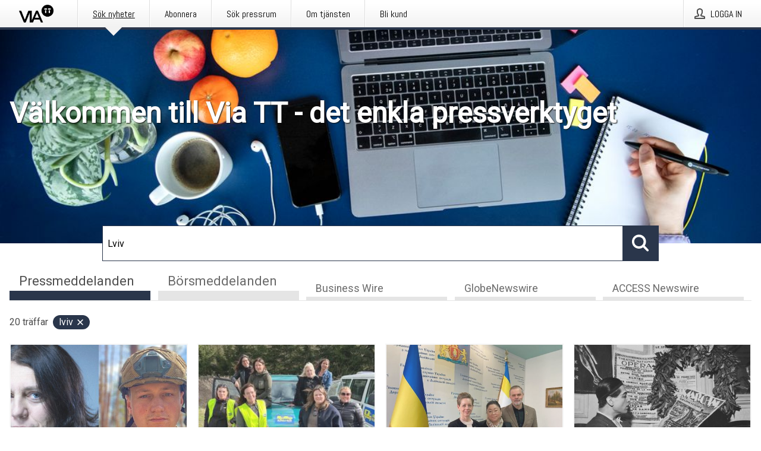

--- FILE ---
content_type: text/html; charset=utf-8
request_url: https://via.tt.se/?search=Lviv
body_size: 40287
content:
<!doctype html>
<html lang="sv" prefix="og: http://ogp.me/ns#">
<head>
<meta name="google-site-verification" content=4sXpl4NXi50_1ZpNcqnYR6AkYiDBn_WJfoXwhr_5rZE />
<title data-rh="true">Via TT</title>
<meta data-rh="true" charset="utf-8"/><meta data-rh="true" name="viewport" content="width=device-width, initial-scale=1"/><meta data-rh="true" name="description" content="Med Via TT kan du planera, skriva, skicka och följa upp ditt pressmeddelande."/><meta data-rh="true" property="og:type" content="article"/><meta data-rh="true" property="og:title" content="Via TT"/><meta data-rh="true" property="og:description" content="Med Via TT kan du planera, skriva, skicka och följa upp ditt pressmeddelande."/><meta data-rh="true" property="og:url" content="https://via.tt.se/"/><meta data-rh="true" name="twitter:card" content="summary_large_image"/><meta data-rh="true" property="og:image" content="https://via.tt.se/data/images/static/logo.png/social"/><meta data-rh="true" property="og:image:secure_url" content="https://via.tt.se/data/images/static/logo.png/social"/><meta data-rh="true" property="og:image:width" content="700"/><meta data-rh="true" property="og:image:height" content="366"/>
<link data-rh="true" href="https://fonts.googleapis.com/css?family=Abel:400&amp;display=swap" type="text/css" rel="stylesheet"/><link data-rh="true" href="https://fonts.googleapis.com/css?family=Montserrat:600&amp;display=swap" type="text/css" rel="stylesheet"/><link data-rh="true" href="https://fonts.googleapis.com/css?family=Roboto:400&amp;display=swap" type="text/css" rel="stylesheet"/><link data-rh="true" rel="canonical" href="https://via.tt.se/"/><link data-rh="true" rel="alternate" type="application/rss+xml" href="https://via.tt.se/rss/releases/latest" title="Senast publicerade pressmeddelanden."/><link data-rh="true" rel="alternate" type="application/rss+xml" href="https://via.tt.se/rss/announcements/latest?lang=sv" title="Senast publicerade börsmeddelanden"/>
<style data-styled="true" data-styled-version="5.3.11">.bOWEOZ{display:-webkit-box;display:-webkit-flex;display:-ms-flexbox;display:flex;-webkit-flex-direction:column;-ms-flex-direction:column;flex-direction:column;height:100%;font-size:1rem;}/*!sc*/
@media (min-width:480px){.bOWEOZ{font-size:1rem;}}/*!sc*/
data-styled.g49[id="containers__Wrapper-sc-1d04lil-0"]{content:"bOWEOZ,"}/*!sc*/
.kuHHjz{display:-webkit-box;display:-webkit-flex;display:-ms-flexbox;display:flex;-webkit-flex-direction:column;-ms-flex-direction:column;flex-direction:column;min-height:100vh;}/*!sc*/
data-styled.g50[id="containers__HeightWrapper-sc-1d04lil-1"]{content:"kuHHjz,"}/*!sc*/
.diDkHG{height:auto;max-width:100%;}/*!sc*/
data-styled.g78[id="image-elements__Image-sc-6rbjnd-1"]{content:"diDkHG,"}/*!sc*/
.eFkyGw{color:#4e4e4e;font-size:1.5rem;border-bottom:1px solid #4e4e4e;margin-top:0;margin-bottom:1.5rem;width:100%;line-height:1.3;}/*!sc*/
.eFkyGw small{color:#4e4e4e;}/*!sc*/
data-styled.g86[id="text-elements__SectionTitle-sc-1il5uxg-2"]{content:"eFkyGw,"}/*!sc*/
.guDfjA{margin:0 auto;width:100%;padding:2rem 1rem;}/*!sc*/
@media (min-width:768px){.guDfjA{max-width:768px;padding:3rem 1.5rem;}}/*!sc*/
@media (min-width:960px){.guDfjA{max-width:100%;}}/*!sc*/
@media (min-width:1248px){.guDfjA{max-width:1248px;padding:3rem 0;}}/*!sc*/
@media (min-width:1556px){.guDfjA{max-width:1556px;}}/*!sc*/
data-styled.g89[id="site-content__SiteContent-sc-x0ym13-0"]{content:"guDfjA,"}/*!sc*/
.dFbKpv{color:#4e4e4e;font-size:0.875rem;line-height:1.5;background:#f6f6f6;border-top:1px solid #c6c6c6;margin-top:auto;padding:2rem 0;}/*!sc*/
.dFbKpv .footer__logo{margin-bottom:1rem;max-width:150px;max-height:30px;}/*!sc*/
.dFbKpv .footer__notification a{font-size:inherit;margin-right:0;}/*!sc*/
.dFbKpv .footer__notification div button{width:auto;max-width:100%;}/*!sc*/
.dFbKpv .footer__notification div button span{text-align:center;}/*!sc*/
.dFbKpv address{font-style:normal;}/*!sc*/
.dFbKpv a{cursor:pointer;font-size:0.875rem;line-height:1.5;-webkit-text-decoration:none;text-decoration:none;margin-right:0.5rem;}/*!sc*/
data-styled.g91[id="footer__Footer-sc-ixban3-0"]{content:"dFbKpv,"}/*!sc*/
.dWqdsn{position:absolute;background:linear-gradient( 180deg,hsla(0,0%,100%,0) 0,#f6f6f6 80% );right:0;bottom:0;left:0;height:35px;width:100%;}/*!sc*/
data-styled.g116[id="content-fade__ContentFade-sc-khdq1c-0"]{content:"dWqdsn,"}/*!sc*/
.gMDOCI{display:-webkit-box;display:-webkit-flex;display:-ms-flexbox;display:flex;position:relative;cursor:pointer;font-size:1rem;color:#4e4e4e;line-height:1.5;background-color:#f6f6f6;border:1px solid #c6c6c6;margin:0 0 1rem;width:100%;height:auto;max-height:480px;overflow:hidden;z-index:1;border:2px solid transparent;}/*!sc*/
.gMDOCI:focus-within{border-color:black;}/*!sc*/
@media (min-width:480px){.gMDOCI{margin:0 1rem 1rem 0;width:calc(50% - .5rem);}.gMDOCI:nth-of-type(even){margin-right:0;}.gMDOCI:nth-of-type(n+2){display:-webkit-box;display:-webkit-flex;display:-ms-flexbox;display:flex;}}/*!sc*/
@media (min-width:960px){.gMDOCI{margin-right:1rem;width:calc(33.333333333333336% - 0.67rem);}.gMDOCI:nth-of-type(even){margin-right:1rem;}.gMDOCI:nth-of-type(3n){margin-right:0;}.gMDOCI:nth-of-type(n+3){display:-webkit-box;display:-webkit-flex;display:-ms-flexbox;display:flex;}}/*!sc*/
@media (min-width:1248px){.gMDOCI{width:calc(25% - 0.75rem);}.gMDOCI:nth-of-type(3n){margin-right:1rem;}.gMDOCI:nth-of-type(4n){margin-right:0;}.gMDOCI:nth-of-type(n+4){display:-webkit-box;display:-webkit-flex;display:-ms-flexbox;display:flex;}}/*!sc*/
@media (min-width:1556px){.gMDOCI{width:calc(20% - 0.8rem);}.gMDOCI:nth-of-type(4n){margin-right:1rem;}.gMDOCI:nth-of-type(5n){margin-right:0;}.gMDOCI:nth-of-type(n+5){display:-webkit-box;display:-webkit-flex;display:-ms-flexbox;display:flex;}}/*!sc*/
data-styled.g127[id="grid-base__GridCardBase-sc-14wtsyi-0"]{content:"gMDOCI,"}/*!sc*/
.tePkQ{display:-webkit-box;display:-webkit-flex;display:-ms-flexbox;display:flex;-webkit-flex-direction:row;-ms-flex-direction:row;flex-direction:row;-webkit-flex-wrap:wrap;-ms-flex-wrap:wrap;flex-wrap:wrap;}/*!sc*/
data-styled.g128[id="grid-base__GridWrapper-sc-14wtsyi-1"]{content:"tePkQ,"}/*!sc*/
.UAhOy{color:#4e4e4e;font-size:0.875rem;position:relative;margin:0.5rem 1rem;}/*!sc*/
data-styled.g130[id="grid-base__GridCardContent-sc-14wtsyi-3"]{content:"UAhOy,"}/*!sc*/
.kfwKNP{border:0;font-size:1rem;line-height:1.25;padding:1rem;margin:0;color:#4e4e4e;font-family:'Montserrat',Arial,sans-serif;font-weight:600;}/*!sc*/
.kfwKNP small{display:block;margin-top:1rem;font-size:0.75rem;font-weight:normal;}/*!sc*/
data-styled.g131[id="grid-base__GridCardTitle-sc-14wtsyi-4"]{content:"kfwKNP,"}/*!sc*/
.isufLo{color:#4e4e4e;font-family:'Roboto',Arial,sans-serif;font-weight:400;}/*!sc*/
data-styled.g132[id="grid-base__GridCardSubtitle-sc-14wtsyi-5"]{content:"isufLo,"}/*!sc*/
@media (min-width:1248px){.gNoyZW{display:block;position:absolute;top:0;left:0;width:100%;height:100%;-webkit-transform:translateZ(0);-ms-transform:translateZ(0);transform:translateZ(0);-webkit-transition:all 125ms ease-out;transition:all 125ms ease-out;opacity:.13;background-color:#FFFFFF;}}/*!sc*/
data-styled.g133[id="grid-base__GridCardOverlay-sc-14wtsyi-6"]{content:"gNoyZW,"}/*!sc*/
.idtGit{position:relative;-webkit-text-decoration:none;text-decoration:none;height:100%;width:100%;}/*!sc*/
@media (min-width:1248px){.idtGit:hover .media-card--underline,.idtGit:focus .media-card--underline{-webkit-text-decoration:underline;text-decoration:underline;}.idtGit:hover .grid-base__GridCardOverlay-sc-14wtsyi-6,.idtGit:focus .grid-base__GridCardOverlay-sc-14wtsyi-6{height:0;opacity:0;}.idtGit:hover .grid-base__GridCardTitle-sc-14wtsyi-4 span,.idtGit:focus .grid-base__GridCardTitle-sc-14wtsyi-4 span{-webkit-text-decoration:underline;text-decoration:underline;}.idtGit:hover .grid-base__GridCardTitle-sc-14wtsyi-4 small,.idtGit:focus .grid-base__GridCardTitle-sc-14wtsyi-4 small{-webkit-text-decoration:underline;text-decoration:underline;}}/*!sc*/
data-styled.g134[id="grid-base__GridCardLink-sc-14wtsyi-7"]{content:"idtGit,"}/*!sc*/
.jwduDd{border-bottom:1px solid #c6c6c6;height:221px;width:100%;}/*!sc*/
data-styled.g139[id="pressroom__ImageResponsiveWrapper-sc-abgdbx-4"]{content:"jwduDd,"}/*!sc*/
.qVqBw{background-color:white;background-repeat:no-repeat;height:100%;width:100%;}/*!sc*/
data-styled.g143[id="pressroom__ImageElement-sc-abgdbx-8"]{content:"qVqBw,"}/*!sc*/
button,hr,input{overflow:visible;}/*!sc*/
audio,canvas,progress,video{display:inline-block;}/*!sc*/
progress,sub,sup{vertical-align:baseline;}/*!sc*/
html{font-family:sans-serif;line-height:1.15;-ms-text-size-adjust:100%;-webkit-text-size-adjust:100%;}/*!sc*/
body{margin:0;}/*!sc*/
menu,article,aside,details,footer,header,nav,section{display:block;}/*!sc*/
h1{font-size:2em;margin:.67em 0;}/*!sc*/
figcaption,figure,main{display:block;}/*!sc*/
figure{margin:1em 40px;}/*!sc*/
hr{box-sizing:content-box;height:0;}/*!sc*/
code,kbd,pre,samp{font-family:monospace,monospace;font-size:1em;}/*!sc*/
a{background-color:transparent;-webkit-text-decoration-skip:objects;}/*!sc*/
a:active,a:hover{outline-width:0;}/*!sc*/
abbr[title]{border-bottom:none;-webkit-text-decoration:underline;text-decoration:underline;-webkit-text-decoration:underline dotted;text-decoration:underline dotted;}/*!sc*/
b,strong{font-weight:700;}/*!sc*/
dfn{font-style:italic;}/*!sc*/
mark{background-color:#ff0;color:#000;}/*!sc*/
small{font-size:80%;}/*!sc*/
sub,sup{font-size:75%;line-height:0;position:relative;}/*!sc*/
sub{bottom:-.25em;}/*!sc*/
sup{top:-.5em;}/*!sc*/
audio:not([controls]){display:none;height:0;}/*!sc*/
img{border-style:none;}/*!sc*/
svg:not(:root){overflow:hidden;}/*!sc*/
button,input,optgroup,select,textarea{font-family:sans-serif;font-size:100%;line-height:1.15;margin:0;}/*!sc*/
button,select{text-transform:none;}/*!sc*/
[type=submit],[type=reset],button,html [type=button]{-webkit-appearance:button;}/*!sc*/
[type=button]::-moz-focus-inner,[type=reset]::-moz-focus-inner,[type=submit]::-moz-focus-inner,button::-moz-focus-inner{border-style:none;padding:0;}/*!sc*/
[type=button]:-moz-focusring,[type=reset]:-moz-focusring,[type=submit]:-moz-focusring,button:-moz-focusring{outline:ButtonText dotted 1px;}/*!sc*/
fieldset{border:1px solid silver;margin:0 2px;padding:.35em .625em .75em;}/*!sc*/
legend{box-sizing:border-box;color:inherit;display:table;max-width:100%;padding:0;white-space:normal;}/*!sc*/
textarea{overflow:auto;}/*!sc*/
[type=checkbox],[type=radio]{box-sizing:border-box;padding:0;}/*!sc*/
[type=number]::-webkit-inner-spin-button,[type=number]::-webkit-outer-spin-button{height:auto;}/*!sc*/
[type=search]{-webkit-appearance:textfield;outline-offset:-2px;}/*!sc*/
[type=search]::-webkit-search-cancel-button,[type=search]::-webkit-search-decoration{-webkit-appearance:none;}/*!sc*/
::-webkit-file-upload-button{-webkit-appearance:button;font:inherit;}/*!sc*/
summary{display:list-item;}/*!sc*/
[hidden],template{display:none;}/*!sc*/
html,body,#root{box-sizing:border-box;font-size:16px;font-family:'Roboto',Arial,sans-serif;font-weight:400;}/*!sc*/
*,*::before,*::after{box-sizing:border-box;}/*!sc*/
a{color:#3F51BF;font-size:1rem;}/*!sc*/
a,area,button,[role="button"],input:not([type=range]),label,select,summary,textarea{-ms-touch-action:manipulation;touch-action:manipulation;}/*!sc*/
.disable-scroll{position:relative;overflow:hidden;height:100%;}/*!sc*/
#svg-sprite{display:none;}/*!sc*/
data-styled.g160[id="sc-global-bNbkmT1"]{content:"sc-global-bNbkmT1,"}/*!sc*/
.hBnyMm{position:absolute;top:0;height:100%;background-color:rgba(15,15,15,0.85);bottom:0;left:0;right:0;width:100%;z-index:200;opacity:0;visibility:hidden;-webkit-animation-name:kPIFVS;animation-name:kPIFVS;-webkit-animation-duration:200ms;animation-duration:200ms;-webkit-animation-fill-mode:forwards;animation-fill-mode:forwards;}/*!sc*/
data-styled.g161[id="styledBarNotification__BarNotificationOverlay-sc-1yv4aza-0"]{content:"hBnyMm,"}/*!sc*/
.RMYEg{cursor:default;display:-webkit-box;display:-webkit-flex;display:-ms-flexbox;display:flex;-webkit-flex-flow:row wrap;-ms-flex-flow:row wrap;flex-flow:row wrap;-webkit-align-content:center;-ms-flex-line-pack:center;align-content:center;margin:0 auto;height:75px;width:100vw;padding:1rem;z-index:300;font-size:1rem;border-left:2rem solid #3399cc;color:#4e4e4e;background-color:#FFFFFF;border-bottom:1px solid #c6c6c6;-webkit-transform:translateY(-100%) animation-name:gDuLQv;-ms-transform:translateY(-100%) animation-name:gDuLQv;transform:translateY(-100%) animation-name:gDuLQv;-webkit-animation-duration:200ms;animation-duration:200ms;-webkit-animation-fill-mode:forwards;animation-fill-mode:forwards;}/*!sc*/
@media (min-width:768px){.RMYEg{max-width:768px;}}/*!sc*/
@media (min-width:960px){.RMYEg{max-width:100%;}}/*!sc*/
@media (min-width:1248px){.RMYEg{max-width:1248px;}}/*!sc*/
@media (min-width:1556px){.RMYEg{max-width:1556px;}}/*!sc*/
data-styled.g162[id="styledBarNotification__BarNotificationWrapper-sc-1yv4aza-1"]{content:"RMYEg,"}/*!sc*/
.fEQxJV{color:#4e4e4e;margin-left:auto;}/*!sc*/
data-styled.g164[id="styledBarNotification__BarNotificationClose-sc-1yv4aza-3"]{content:"fEQxJV,"}/*!sc*/
.dLfMJQ{font-family:Abel,Arial,sans-serif;position:relative;z-index:200;width:100%;height:50px;background:linear-gradient(to bottom,rgba(255,255,255,1) 16%,rgba(242,242,242,1) 100%);border-bottom:4px solid #2a364b;}/*!sc*/
data-styled.g165[id="navbar__NavbarWrapper-sc-mofdt5-0"]{content:"dLfMJQ,"}/*!sc*/
.gUHzke{width:100%;height:100%;margin:0 auto;display:-webkit-box;display:-webkit-flex;display:-ms-flexbox;display:flex;-webkit-flex:1 0 0;-ms-flex:1 0 0;flex:1 0 0;-webkit-align-items:center;-webkit-box-align:center;-ms-flex-align:center;align-items:center;}/*!sc*/
.gUHzke .agency-logo{padding:0 2.5rem 0 1rem;margin:auto;}/*!sc*/
.gUHzke .agency-logo img{border:0;}/*!sc*/
.gUHzke .agency-logo__small{max-width:120px;max-height:25px;display:block;}/*!sc*/
.gUHzke .agency-logo__wide{max-width:150px;max-height:30px;display:none;}/*!sc*/
@media (min-width:768px){.gUHzke{max-width:768px;}.gUHzke .agency-logo__small{display:none;}.gUHzke .agency-logo__wide{display:block;}}/*!sc*/
@media (min-width:960px){.gUHzke{max-width:960px;}}/*!sc*/
@media (min-width:1248px){.gUHzke{max-width:1248px;}}/*!sc*/
@media (min-width:1556px){.gUHzke{max-width:1556px;}}/*!sc*/
data-styled.g166[id="navbar__NavbarContent-sc-mofdt5-1"]{content:"gUHzke,"}/*!sc*/
.iHSBLt{list-style:none;padding:0;margin:0;-webkit-box-flex:1;-webkit-flex-grow:1;-ms-flex-positive:1;flex-grow:1;height:100%;display:none;text-align:left;}/*!sc*/
@media (min-width:960px){.iHSBLt{max-width:960px;display:block;}}/*!sc*/
.ggiGcb{list-style:none;padding:0;margin:0;-webkit-box-flex:1;-webkit-flex-grow:1;-ms-flex-positive:1;flex-grow:1;height:100%;}/*!sc*/
@media (min-width:960px){.ggiGcb{max-width:960px;}}/*!sc*/
.jUPvPX{list-style:none;padding:0;margin:0;-webkit-box-flex:1;-webkit-flex-grow:1;-ms-flex-positive:1;flex-grow:1;height:100%;text-align:right;}/*!sc*/
@media (min-width:960px){.jUPvPX{max-width:960px;}}/*!sc*/
data-styled.g167[id="navbar__NavbarItems-sc-mofdt5-2"]{content:"iHSBLt,ggiGcb,jUPvPX,"}/*!sc*/
.dmdKmx{display:block;width:100%;height:100%;color:#000;padding:13px 24px 0;-webkit-text-decoration:none;text-decoration:none;}/*!sc*/
.dmdKmx .title{font:14px Abel,sans-serif;display:inline-block;vertical-align:middle;position:relative;z-index:15;margin:0;}/*!sc*/
.dmdKmx:focus{outline:none;border:1px solid black;margin-top:1px;height:calc(100% - 2px);}/*!sc*/
.dmdKmx:focus > .active-bg{position:absolute;top:50%;left:50%;-webkit-transform:translate(-50%,-50%);-ms-transform:translate(-50%,-50%);transform:translate(-50%,-50%);width:calc(100% - 3px);height:calc(100% - 2px);margin-top:1px;z-index:10;}/*!sc*/
.dmdKmx .title.active{-webkit-text-decoration:underline;text-decoration:underline;}/*!sc*/
@media (min-width:960px){.dmdKmx{padding:13px 20px 0 20px;}}/*!sc*/
@media (min-width:768px){.dmdKmx .title{font:16px Abel,sans-serif;}}/*!sc*/
@media (min-width:1248px){.dmdKmx{padding:13px 24px 0 24px;}.dmdKmx:hover,.dmdKmx:visited,.dmdKmx:focus{color:#000;-webkit-text-decoration:none;text-decoration:none;}}/*!sc*/
data-styled.g168[id="navbar__NavbarItemLink-sc-mofdt5-3"]{content:"dmdKmx,"}/*!sc*/
.blzTzG{position:relative;height:100%;display:inline-block;vertical-align:middle;border-left:1px solid #fff;margin-left:1px;}/*!sc*/
.blzTzG.highlighted-cta{border-left:1px solid linear-gradient(to bottom,rgba(255,255,255,1) 16%,rgba(242,242,242,1) 100%);}/*!sc*/
.blzTzG.highlighted-cta .navbar__NavbarItemLink-sc-mofdt5-3{background-color:linear-gradient(to bottom,rgba(255,255,255,1) 16%,rgba(242,242,242,1) 100%);}/*!sc*/
.blzTzG.highlighted-cta .navbar__NavbarItemLink-sc-mofdt5-3 .title{color:#000;}/*!sc*/
.blzTzG.highlighted-cta .navbar__NavbarItemLink-sc-mofdt5-3 .title.active{color:#000;}/*!sc*/
.blzTzG.highlighted-cta .navbar__NavbarItemLink-sc-mofdt5-3 .active-bg{border:3px solid linear-gradient(to bottom,rgba(255,255,255,1) 16%,rgba(242,242,242,1) 100%);background:linear-gradient(to bottom,rgba(255,255,255,1) 16%,rgba(242,242,242,1) 100%);}/*!sc*/
.blzTzG.highlighted-cta .navbar__NavbarItemLink-sc-mofdt5-3 .active-marker{background-color:linear-gradient(to bottom,rgba(255,255,255,1) 16%,rgba(242,242,242,1) 100%);}/*!sc*/
.blzTzG:first-of-type{border-left:1px solid #fff;}/*!sc*/
.blzTzG::before{content:'';width:1px;height:100%;position:absolute;top:0;left:-2px;background-color:#dedede;}/*!sc*/
@media (min-width:1248px){.blzTzG:hover,.blzTzG:focus{color:#2a364b;}}/*!sc*/
.blzTzG .active-marker{display:block;width:20px;height:20px;position:absolute;bottom:-10px;left:calc(50% - 10px);background-color:#f2f2f2;-webkit-transform:rotate(45deg);-ms-transform:rotate(45deg);transform:rotate(45deg);z-index:5;box-shadow:0 1px 0 -1px #2a364b;}/*!sc*/
.blzTzG .active-marker.dark{background-color:#2a364b;}/*!sc*/
.blzTzG .active-bg{position:absolute;top:0;left:0;width:100%;height:100%;background:#fff;background:linear-gradient(to bottom,rgba(255,255,255,1) 16%,rgba(242,242,242,1) 100%);z-index:10;}/*!sc*/
@media (min-width:960px){}/*!sc*/
.cowdxy{position:relative;height:100%;display:inline-block;vertical-align:middle;border-left:1px solid #fff;margin-left:1px;}/*!sc*/
.cowdxy.highlighted-cta{border-left:1px solid linear-gradient(to bottom,rgba(255,255,255,1) 16%,rgba(242,242,242,1) 100%);}/*!sc*/
.cowdxy.highlighted-cta .navbar__NavbarItemLink-sc-mofdt5-3{background-color:linear-gradient(to bottom,rgba(255,255,255,1) 16%,rgba(242,242,242,1) 100%);}/*!sc*/
.cowdxy.highlighted-cta .navbar__NavbarItemLink-sc-mofdt5-3 .title{color:#000;}/*!sc*/
.cowdxy.highlighted-cta .navbar__NavbarItemLink-sc-mofdt5-3 .title.active{color:#000;}/*!sc*/
.cowdxy.highlighted-cta .navbar__NavbarItemLink-sc-mofdt5-3 .active-bg{border:3px solid linear-gradient(to bottom,rgba(255,255,255,1) 16%,rgba(242,242,242,1) 100%);background:linear-gradient(to bottom,rgba(255,255,255,1) 16%,rgba(242,242,242,1) 100%);}/*!sc*/
.cowdxy.highlighted-cta .navbar__NavbarItemLink-sc-mofdt5-3 .active-marker{background-color:linear-gradient(to bottom,rgba(255,255,255,1) 16%,rgba(242,242,242,1) 100%);}/*!sc*/
.cowdxy:first-of-type{border-left:1px solid #fff;}/*!sc*/
.cowdxy::before{content:'';width:1px;height:100%;position:absolute;top:0;left:-2px;background-color:#dedede;}/*!sc*/
@media (min-width:1248px){.cowdxy:hover,.cowdxy:focus{color:#2a364b;}}/*!sc*/
@media (min-width:960px){}/*!sc*/
.iiZWHu{position:relative;height:100%;display:inline-block;vertical-align:middle;border-left:1px solid #fff;margin-left:1px;}/*!sc*/
.iiZWHu.highlighted-cta{border-left:1px solid linear-gradient(to bottom,rgba(255,255,255,1) 16%,rgba(242,242,242,1) 100%);}/*!sc*/
.iiZWHu.highlighted-cta .navbar__NavbarItemLink-sc-mofdt5-3{background-color:linear-gradient(to bottom,rgba(255,255,255,1) 16%,rgba(242,242,242,1) 100%);}/*!sc*/
.iiZWHu.highlighted-cta .navbar__NavbarItemLink-sc-mofdt5-3 .title{color:#000;}/*!sc*/
.iiZWHu.highlighted-cta .navbar__NavbarItemLink-sc-mofdt5-3 .title.active{color:#000;}/*!sc*/
.iiZWHu.highlighted-cta .navbar__NavbarItemLink-sc-mofdt5-3 .active-bg{border:3px solid linear-gradient(to bottom,rgba(255,255,255,1) 16%,rgba(242,242,242,1) 100%);background:linear-gradient(to bottom,rgba(255,255,255,1) 16%,rgba(242,242,242,1) 100%);}/*!sc*/
.iiZWHu.highlighted-cta .navbar__NavbarItemLink-sc-mofdt5-3 .active-marker{background-color:linear-gradient(to bottom,rgba(255,255,255,1) 16%,rgba(242,242,242,1) 100%);}/*!sc*/
.iiZWHu:first-of-type{border-left:1px solid #fff;}/*!sc*/
.iiZWHu::before{content:'';width:1px;height:100%;position:absolute;top:0;left:-2px;background-color:#dedede;}/*!sc*/
@media (min-width:1248px){.iiZWHu:hover,.iiZWHu:focus{color:#2a364b;}}/*!sc*/
@media (min-width:960px){.iiZWHu{display:none;text-align:left;}}/*!sc*/
data-styled.g169[id="navbar__NavbarItem-sc-mofdt5-4"]{content:"blzTzG,cowdxy,iiZWHu,"}/*!sc*/
.VZHjj{font-family:Abel,Arial,sans-serif;background-color:transparent;display:inline-block;vertical-align:middle;cursor:pointer;margin:0;outline:0;border:0;padding:0 16px;line-height:1;width:100%;height:100%;}/*!sc*/
.VZHjj:focus{outline:1px solid black;}/*!sc*/
data-styled.g170[id="navbar__NavbarButton-sc-mofdt5-5"]{content:"VZHjj,"}/*!sc*/
.cJsePX{color:#4e4e4e;position:relative;z-index:15;display:inline-block;vertical-align:middle;margin-right:0.5rem;display:inline-block;}/*!sc*/
.cJsePX svg{height:25px;width:25px;}/*!sc*/
@media (min-width:768px){}/*!sc*/
data-styled.g171[id="navbar-menu__MenuIcon-sc-10uq6pi-0"]{content:"cJsePX,"}/*!sc*/
.cjRoiU{font:16px 'Abel',sans-serif;position:absolute;top:0;left:0;right:0;padding-top:50px;background-color:#4d4e4f;-webkit-transform:translateY(-100%);-ms-transform:translateY(-100%);transform:translateY(-100%);-webkit-transition:-webkit-transform 300ms ease-in-out;-webkit-transition:transform 300ms ease-in-out;transition:transform 300ms ease-in-out;z-index:100;width:100%;min-height:100%;height:100%;}/*!sc*/
data-styled.g173[id="navbar-dropdown__Dropdown-sc-pmkskz-0"]{content:"cjRoiU,"}/*!sc*/
.dCVoYr{position:absolute;top:1rem;right:0.5rem;cursor:pointer;color:#fff;width:45px;height:45px;z-index:300;display:-webkit-box;display:-webkit-flex;display:-ms-flexbox;display:flex;-webkit-align-items:center;-webkit-box-align:center;-ms-flex-align:center;align-items:center;-webkit-box-pack:center;-webkit-justify-content:center;-ms-flex-pack:center;justify-content:center;border:none;background:none;}/*!sc*/
.dCVoYr:focus-visible{outline:auto;}/*!sc*/
data-styled.g174[id="navbar-dropdown__DropdownIcon-sc-pmkskz-1"]{content:"dCVoYr,"}/*!sc*/
.draUGT{position:relative;margin:0 auto;padding:3.5rem 1rem 1.5rem;min-height:100%;height:100%;width:100%;overflow-y:auto;-webkit-overflow-scrolling:touch;-webkit-transform:translateZ(0);-ms-transform:translateZ(0);transform:translateZ(0);}/*!sc*/
@media (min-width:768px){.draUGT{max-width:768px;}}/*!sc*/
@media (min-width:960px){.draUGT{max-width:960px;}}/*!sc*/
@media (min-width:1248px){.draUGT{max-width:1248px;}}/*!sc*/
@media (min-width:1556px){.draUGT{max-width:1556px;}}/*!sc*/
data-styled.g175[id="navbar-dropdown__DropdownContent-sc-pmkskz-2"]{content:"draUGT,"}/*!sc*/
.noScroll,.noScroll body{overflow:hidden !important;position:relative;height:100%;}/*!sc*/
#coiOverlay{background:rgba(15,15,15,0.85);display:-webkit-box;display:-webkit-flex;display:-ms-flexbox;display:flex;position:fixed;top:0;left:0;width:100%;height:100%;-webkit-box-pack:center;-webkit-justify-content:center;-ms-flex-pack:center;justify-content:center;-webkit-align-items:center;-webkit-box-align:center;-ms-flex-align:center;align-items:center;z-index:99999999999;box-sizing:border-box;padding-top:3rem;}/*!sc*/
@media (min-width:768px){#coiOverlay{padding-top:0;}}/*!sc*/
#coi-banner-wrapper{outline:0;width:600px;opacity:0;max-width:100%;max-height:100%;background:#FFFFFF;overflow-x:hidden;border-radius:0;border-style:solid;border-width:0;border-color:#2a364b;-webkit-transition:opacity 200ms;transition:opacity 200ms;}/*!sc*/
#coi-banner-wrapper *{-webkit-font-smoothing:antialiased;box-sizing:border-box;text-align:left;line-height:1.5;color:#4e4e4e;}/*!sc*/
#coi-banner-wrapper *:focus-visible,#coi-banner-wrapper *:focus{outline:0;}/*!sc*/
@-webkit-keyframes ci-bounce{#coi-banner-wrapper 0%,#coi-banner-wrapper 20%,#coi-banner-wrapper 50%,#coi-banner-wrapper 80%,#coi-banner-wrapper 100%{-webkit-transform:translateY(0);}#coi-banner-wrapper 40%{-webkit-transform:translateY(-30px);}#coi-banner-wrapper 60%{-webkit-transform:translateY(-20px);}}/*!sc*/
@-webkit-keyframes ci-bounce{0%,20%,50%,80%,100%{-webkit-transform:translateY(0);-ms-transform:translateY(0);transform:translateY(0);}40%{-webkit-transform:translateY(-30px);-ms-transform:translateY(-30px);transform:translateY(-30px);}60%{-webkit-transform:translateY(-20px);-ms-transform:translateY(-20px);transform:translateY(-20px);}}/*!sc*/
@keyframes ci-bounce{0%,20%,50%,80%,100%{-webkit-transform:translateY(0);-ms-transform:translateY(0);transform:translateY(0);}40%{-webkit-transform:translateY(-30px);-ms-transform:translateY(-30px);transform:translateY(-30px);}60%{-webkit-transform:translateY(-20px);-ms-transform:translateY(-20px);transform:translateY(-20px);}}/*!sc*/
#coi-banner-wrapper.ci-bounce{-webkit-animation-duration:1s;-webkit-animation-duration:1s;animation-duration:1s;-webkit-animation-name:bounce;-webkit-animation-name:ci-bounce;animation-name:ci-bounce;}/*!sc*/
#coi-banner-wrapper a[target="_blank"]:not(.coi-external-link):after{margin:0 3px 0 5px;content:url([data-uri]);}/*!sc*/
#coi-banner-wrapper #coiBannerHeadline{padding-bottom:0.5rem;margin:1rem 2rem 1rem 2rem;border-bottom:1px solid #e5e5e5;display:-webkit-box;display:-webkit-flex;display:-ms-flexbox;display:flex;-webkit-box-pack:center;-webkit-justify-content:center;-ms-flex-pack:center;justify-content:center;text-align:center;}/*!sc*/
#coi-banner-wrapper button.ci-btn-tab-active .ci-arrow{-webkit-transform:rotate(45deg) !important;-ms-transform:rotate(45deg) !important;transform:rotate(45deg) !important;-webkit-transform:rotate(45deg) !important;top:0px;}/*!sc*/
#coi-banner-wrapper button#showDetailsButton,#coi-banner-wrapper button#hideDetailsButton{-webkit-box-pack:center;-webkit-justify-content:center;-ms-flex-pack:center;justify-content:center;padding-top:1rem;padding-bottom:1rem;border-top:1px solid #e5e5e5;-webkit-transition:background-color 200ms ease-in-out,color 200ms ease-in-out;transition:background-color 200ms ease-in-out,color 200ms ease-in-out;}/*!sc*/
#coi-banner-wrapper button#showDetailsButton:hover,#coi-banner-wrapper button#hideDetailsButton:hover,#coi-banner-wrapper button#showDetailsButton:focus,#coi-banner-wrapper button#hideDetailsButton:focus{background-color:#6a6a6a;color:#FFFFFF;}/*!sc*/
#coi-banner-wrapper button#showDetailsButton:hover .ci-arrow,#coi-banner-wrapper button#hideDetailsButton:hover .ci-arrow,#coi-banner-wrapper button#showDetailsButton:focus .ci-arrow,#coi-banner-wrapper button#hideDetailsButton:focus .ci-arrow{border-color:#FFFFFF;}/*!sc*/
#coi-banner-wrapper button#hideDetailsButton{box-shadow:5px -5px 10px #e5e5e5;border-bottom:1px solid #e5e5e5;}/*!sc*/
#coi-banner-wrapper button#hideDetailsButton .ci-arrow{-webkit-transform:rotate(45deg) !important;-ms-transform:rotate(45deg) !important;transform:rotate(45deg) !important;-webkit-transform:rotate(45deg) !important;top:0px;}/*!sc*/
#coi-banner-wrapper button.action{display:block;-webkit-align-items:center;-webkit-box-align:center;-ms-flex-align:center;align-items:center;cursor:pointer;position:relative;padding:0 1.25rem;outline:0;border:0;font-family:inherit;font-size:1rem;text-align:center;text-transform:uppercase;-webkit-text-decoration:none;text-decoration:none;-webkit-transition:background-color 200ms ease-in-out;transition:background-color 200ms ease-in-out;height:3rem;margin:0.75rem;min-width:180px;}/*!sc*/
#coi-banner-wrapper button.action.primary{color:#FFFFFF;background-color:#2a364b;}/*!sc*/
#coi-banner-wrapper button.action.primary:hover,#coi-banner-wrapper button.action.primary:focus{background-color:#6a6a6a;color:#FFFFFF;}/*!sc*/
#coi-banner-wrapper button.action.secondary{color:inherit;background-color:#f6f6f6;border:1px solid #e5e5e5;}/*!sc*/
#coi-banner-wrapper button.action.secondary:hover,#coi-banner-wrapper button.action.secondary:focus{background-color:#6a6a6a;color:#FFFFFF;}/*!sc*/
#coi-banner-wrapper button.action.secondary.details-dependent{display:none;}/*!sc*/
#coi-banner-wrapper button.action.secondary.active{display:-webkit-box;display:-webkit-flex;display:-ms-flexbox;display:flex;}/*!sc*/
#coi-banner-wrapper .coi-banner__page{background-color:#FFFFFF;-webkit-flex:1;-ms-flex:1;flex:1;-webkit-flex-direction:column;-ms-flex-direction:column;flex-direction:column;-webkit-align-items:flex-end;-webkit-box-align:flex-end;-ms-flex-align:flex-end;align-items:flex-end;display:block;height:100%;}/*!sc*/
#coi-banner-wrapper .coi-banner__page a{line-height:1.5;cursor:pointer;-webkit-text-decoration:underline;text-decoration:underline;color:#3F51BF;font-size:0.875rem;}/*!sc*/
#coi-banner-wrapper .coi-banner__page .ci-arrow{border:solid;border-width:0 3px 3px 0;display:inline-block;padding:3px;-webkit-transition:all .3s ease;transition:all .3s ease;margin-right:10px;width:10px;height:10px;-webkit-transform:rotate(-45deg);-ms-transform:rotate(-45deg);transform:rotate(-45deg);-webkit-transform:rotate(-45deg);position:relative;}/*!sc*/
#coi-banner-wrapper .coi-banner__page .coi-button-group{display:none;padding-bottom:0.5rem;display:none;-webkit-flex:auto;-ms-flex:auto;flex:auto;-webkit-box-pack:center;-webkit-justify-content:center;-ms-flex-pack:center;justify-content:center;-webkit-flex-direction:column;-ms-flex-direction:column;flex-direction:column;}/*!sc*/
@media (min-width:768px){#coi-banner-wrapper .coi-banner__page .coi-button-group{-webkit-flex-direction:row;-ms-flex-direction:row;flex-direction:row;}}/*!sc*/
#coi-banner-wrapper .coi-banner__page .coi-button-group.active{display:-webkit-box;display:-webkit-flex;display:-ms-flexbox;display:flex;}/*!sc*/
#coi-banner-wrapper .coi-banner__page .coi-banner__summary{background-color:#FFFFFF;}/*!sc*/
#coi-banner-wrapper .coi-banner__page .coi-consent-banner__update-consent-container{display:none;-webkit-box-pack:center;-webkit-justify-content:center;-ms-flex-pack:center;justify-content:center;background-color:#FFFFFF;position:-webkit-sticky;position:sticky;bottom:0;border-top:1px solid #e5e5e5;width:100%;}/*!sc*/
#coi-banner-wrapper .coi-banner__page .coi-consent-banner__update-consent-container button{width:100%;}/*!sc*/
@media (min-width:768px){#coi-banner-wrapper .coi-banner__page .coi-consent-banner__update-consent-container button{width:auto;}}/*!sc*/
#coi-banner-wrapper .coi-banner__page .coi-consent-banner__update-consent-container.active{display:-webkit-box;display:-webkit-flex;display:-ms-flexbox;display:flex;z-index:2;}/*!sc*/
#coi-banner-wrapper .coi-banner__page .coi-consent-banner__categories-wrapper{box-sizing:border-box;position:relative;padding:0 1rem 1rem 1rem;display:none;-webkit-flex-direction:column;-ms-flex-direction:column;flex-direction:column;}/*!sc*/
#coi-banner-wrapper .coi-banner__page .coi-consent-banner__categories-wrapper.active{display:-webkit-box;display:-webkit-flex;display:-ms-flexbox;display:flex;}/*!sc*/
#coi-banner-wrapper .coi-banner__page .coi-consent-banner__categories-wrapper .coi-consent-banner__category-container{display:-webkit-box;display:-webkit-flex;display:-ms-flexbox;display:flex;-webkit-flex-direction:column;-ms-flex-direction:column;flex-direction:column;padding:0.5rem 1rem 0.5rem 1rem;min-height:50px;-webkit-box-pack:center;-webkit-justify-content:center;-ms-flex-pack:center;justify-content:center;border-bottom:1px solid #e5e5e5;}/*!sc*/
#coi-banner-wrapper .coi-banner__page .coi-consent-banner__categories-wrapper .coi-consent-banner__category-container:last-child{border-bottom:0;}/*!sc*/
#coi-banner-wrapper .coi-banner__page .coi-consent-banner__categories-wrapper .coi-consent-banner__category-container .cookie-details__detail-container{-webkit-flex:1;-ms-flex:1;flex:1;word-break:break-word;display:-webkit-box;display:-webkit-flex;display:-ms-flexbox;display:flex;-webkit-flex-direction:column;-ms-flex-direction:column;flex-direction:column;padding-bottom:0.5rem;}/*!sc*/
#coi-banner-wrapper .coi-banner__page .coi-consent-banner__categories-wrapper .coi-consent-banner__category-container .cookie-details__detail-container a{font-size:0.75rem;}/*!sc*/
#coi-banner-wrapper .coi-banner__page .coi-consent-banner__categories-wrapper .coi-consent-banner__category-container .cookie-details__detail-container span{display:-webkit-box;display:-webkit-flex;display:-ms-flexbox;display:flex;}/*!sc*/
@media (min-width:768px){#coi-banner-wrapper .coi-banner__page .coi-consent-banner__categories-wrapper .coi-consent-banner__category-container .cookie-details__detail-container{-webkit-flex-direction:row;-ms-flex-direction:row;flex-direction:row;padding-bottom:0;}}/*!sc*/
#coi-banner-wrapper .coi-banner__page .coi-consent-banner__categories-wrapper .coi-consent-banner__category-container .cookie-details__detail-title{font-weight:bold;}/*!sc*/
@media (min-width:768px){#coi-banner-wrapper .coi-banner__page .coi-consent-banner__categories-wrapper .coi-consent-banner__category-container .cookie-details__detail-title{-webkit-flex:2;-ms-flex:2;flex:2;max-width:30%;}}/*!sc*/
#coi-banner-wrapper .coi-banner__page .coi-consent-banner__categories-wrapper .coi-consent-banner__category-container .cookie-details__detail-content{-webkit-flex:4;-ms-flex:4;flex:4;}/*!sc*/
#coi-banner-wrapper .coi-banner__page .coi-consent-banner__categories-wrapper .coi-consent-banner__category-container .coi-consent-banner__found-cookies{display:-webkit-box;display:-webkit-flex;display:-ms-flexbox;display:flex;-webkit-flex-direction:column;-ms-flex-direction:column;flex-direction:column;font-size:0.75rem;}/*!sc*/
#coi-banner-wrapper .coi-banner__page .coi-consent-banner__categories-wrapper .coi-consent-banner__category-container .coi-consent-banner__cookie-details{border:1px solid #e5e5e5;padding:0.5rem;margin-bottom:0.5rem;background-color:#f6f6f6;-webkit-flex-direction:column;-ms-flex-direction:column;flex-direction:column;}/*!sc*/
#coi-banner-wrapper .coi-banner__page .coi-consent-banner__categories-wrapper .coi-consent-banner__name-container{position:relative;display:-webkit-box;display:-webkit-flex;display:-ms-flexbox;display:flex;}/*!sc*/
#coi-banner-wrapper .coi-banner__page .coi-consent-banner__categories-wrapper .coi-consent-banner__category-name{cursor:pointer;display:-webkit-box;display:-webkit-flex;display:-ms-flexbox;display:flex;border:none;background:none;-webkit-align-items:baseline;-webkit-box-align:baseline;-ms-flex-align:baseline;align-items:baseline;min-width:30%;padding:0.5rem 0 0.5rem 0;-webkit-flex:unset;-ms-flex:unset;flex:unset;font-family:inherit;-webkit-transition:background-color 200ms ease-in-out,color 200ms ease-in-out;transition:background-color 200ms ease-in-out,color 200ms ease-in-out;}/*!sc*/
#coi-banner-wrapper .coi-banner__page .coi-consent-banner__categories-wrapper .coi-consent-banner__category-name span{-webkit-transition:color 200ms ease-in-out;transition:color 200ms ease-in-out;}/*!sc*/
#coi-banner-wrapper .coi-banner__page .coi-consent-banner__categories-wrapper .coi-consent-banner__category-name:hover,#coi-banner-wrapper .coi-banner__page .coi-consent-banner__categories-wrapper .coi-consent-banner__category-name:focus{background-color:#6a6a6a;}/*!sc*/
#coi-banner-wrapper .coi-banner__page .coi-consent-banner__categories-wrapper .coi-consent-banner__category-name:hover .ci-arrow,#coi-banner-wrapper .coi-banner__page .coi-consent-banner__categories-wrapper .coi-consent-banner__category-name:focus .ci-arrow{border-color:#FFFFFF;}/*!sc*/
#coi-banner-wrapper .coi-banner__page .coi-consent-banner__categories-wrapper .coi-consent-banner__category-name:hover span,#coi-banner-wrapper .coi-banner__page .coi-consent-banner__categories-wrapper .coi-consent-banner__category-name:focus span{color:#FFFFFF;}/*!sc*/
@media (min-width:768px){#coi-banner-wrapper .coi-banner__page .coi-consent-banner__categories-wrapper .coi-consent-banner__category-name{-webkit-flex-direction:column;-ms-flex-direction:column;flex-direction:column;}}/*!sc*/
#coi-banner-wrapper .coi-banner__page .coi-consent-banner__categories-wrapper .coi-consent-banner__category-name .coi-consent-banner__category-name-switch{padding-right:0.5rem;}/*!sc*/
#coi-banner-wrapper .coi-banner__page .coi-consent-banner__categories-wrapper .coi-consent-banner__category-name span{font-size:0.875rem;font-family:inherit;font-weight:bold;}/*!sc*/
#coi-banner-wrapper .coi-banner__page .coi-consent-banner__categories-wrapper .coi-consent-banner__category-controls{display:-webkit-box;display:-webkit-flex;display:-ms-flexbox;display:flex;-webkit-align-items:center;-webkit-box-align:center;-ms-flex-align:center;align-items:center;-webkit-flex-flow:row wrap;-ms-flex-flow:row wrap;flex-flow:row wrap;position:relative;}/*!sc*/
#coi-banner-wrapper .coi-banner__page .coi-consent-banner__categories-wrapper .coi-consent-banner__category-controls .coi-consent-banner__category-controls__label-toggle{display:-webkit-box;display:-webkit-flex;display:-ms-flexbox;display:flex;-webkit-align-items:center;-webkit-box-align:center;-ms-flex-align:center;align-items:center;-webkit-box-pack:justify;-webkit-justify-content:space-between;-ms-flex-pack:justify;justify-content:space-between;width:100%;}/*!sc*/
@media (min-width:768px){#coi-banner-wrapper .coi-banner__page .coi-consent-banner__categories-wrapper .coi-consent-banner__category-controls .coi-consent-banner__category-description{display:-webkit-box;display:-webkit-flex;display:-ms-flexbox;display:flex;}}/*!sc*/
#coi-banner-wrapper .coi-banner__page .coi-consent-banner__categories-wrapper .coi-consent-banner__category-controls .coi-consent-banner__switch-container{display:-webkit-box;display:-webkit-flex;display:-ms-flexbox;display:flex;}/*!sc*/
#coi-banner-wrapper .coi-banner__page .coi-consent-banner__categories-wrapper .coi-consent-banner__category-expander{position:absolute;opacity:0;z-index:-1;}/*!sc*/
#coi-banner-wrapper .coi-banner__page .coi-consent-banner__categories-wrapper .coi-checkboxes{position:relative;display:-webkit-box;display:-webkit-flex;display:-ms-flexbox;display:flex;-webkit-flex-direction:column-reverse;-ms-flex-direction:column-reverse;flex-direction:column-reverse;-webkit-box-pack:justify;-webkit-justify-content:space-between;-ms-flex-pack:justify;justify-content:space-between;-webkit-align-items:center;-webkit-box-align:center;-ms-flex-align:center;align-items:center;font-weight:500;}/*!sc*/
#coi-banner-wrapper .coi-banner__page .coi-consent-banner__categories-wrapper .coi-checkboxes .checkbox-toggle{background:#6a6a6a;width:65px;height:40px;border-radius:100px;position:relative;cursor:pointer;-webkit-transition:.3s ease;transition:.3s ease;-webkit-transform-origin:center;-ms-transform-origin:center;transform-origin:center;-webkit-transform:scale(.8);-ms-transform:scale(.8);transform:scale(.8);}/*!sc*/
#coi-banner-wrapper .coi-banner__page .coi-consent-banner__categories-wrapper .coi-checkboxes .checkbox-toggle:before{-webkit-transition:.3s ease;transition:.3s ease;content:'';width:30px;height:30px;position:absolute;background:#FFFFFF;left:5px;top:5px;box-sizing:border-box;color:#333333;border-radius:100px;}/*!sc*/
@media (min-width:768px){#coi-banner-wrapper .coi-banner__page .coi-consent-banner__categories-wrapper .coi-checkboxes .checkbox-toggle{-webkit-transform:scale(1);-ms-transform:scale(1);transform:scale(1);}}/*!sc*/
#coi-banner-wrapper .coi-banner__page .coi-consent-banner__categories-wrapper .coi-checkboxes input{opacity:0 !important;position:absolute;z-index:1;width:100%;height:100%;cursor:pointer;-webkit-clip:initial !important;clip:initial !important;left:0 !important;top:0 !important;display:block !important;}/*!sc*/
#coi-banner-wrapper .coi-banner__page .coi-consent-banner__categories-wrapper .coi-checkboxes input[type=checkbox]:focus-visible + .checkbox-toggle{-webkit-transition:0.05s;transition:0.05s;outline:0.2rem solid #2a364b80;outline-offset:2px;-moz-outline-radius:0.1875rem;}/*!sc*/
#coi-banner-wrapper .coi-banner__page .coi-consent-banner__categories-wrapper .coi-checkboxes input[type=checkbox]:checked + .checkbox-toggle{background:#2a364b;}/*!sc*/
#coi-banner-wrapper .coi-banner__page .coi-consent-banner__categories-wrapper .coi-checkboxes input[type=checkbox]:checked + .checkbox-toggle:before{left:30px;background:#FFFFFF;}/*!sc*/
#coi-banner-wrapper .coi-banner__page .coi-consent-banner__categories-wrapper .coi-consent-banner__description-container{display:none;width:100%;-webkit-align-self:flex-end;-ms-flex-item-align:end;align-self:flex-end;-webkit-flex-direction:column;-ms-flex-direction:column;flex-direction:column;}/*!sc*/
#coi-banner-wrapper .coi-banner__page .coi-consent-banner__categories-wrapper .tab-panel-active{display:-webkit-box;display:-webkit-flex;display:-ms-flexbox;display:flex;}/*!sc*/
#coi-banner-wrapper .coi-banner__page .coi-consent-banner__categories-wrapper .coi-consent-banner__category-description{font-size:0.875rem;padding-bottom:1rem;padding-top:0.5rem;max-width:80%;}/*!sc*/
#coi-banner-wrapper .coi-banner__page .coi-banner__page-footer{display:-webkit-box;display:-webkit-flex;display:-ms-flexbox;display:flex;position:-webkit-sticky;position:sticky;top:0;background-color:#FFFFFF;width:100%;border-bottom:0;z-index:2;}/*!sc*/
#coi-banner-wrapper .coi-banner__page .coi-banner__page-footer:focus{outline:0;}/*!sc*/
#coi-banner-wrapper .coi-banner__page .coi-banner__page-footer button{cursor:pointer;display:-webkit-box;display:-webkit-flex;display:-ms-flexbox;display:flex;border:none;background:none;-webkit-align-items:baseline;-webkit-box-align:baseline;-ms-flex-align:baseline;align-items:baseline;min-width:30%;padding:0.5rem 0 0.5rem 0;-webkit-flex:auto;-ms-flex:auto;flex:auto;font-family:inherit;}/*!sc*/
#coi-banner-wrapper .coi-banner__page .coi-banner__page-footer button.details-dependent{display:none;}/*!sc*/
#coi-banner-wrapper .coi-banner__page .coi-banner__page-footer button.active{display:-webkit-box;display:-webkit-flex;display:-ms-flexbox;display:flex;}/*!sc*/
#coi-banner-wrapper .coi-banner__page .coi-banner__text{color:#4e4e4e;font-size:0.875rem;}/*!sc*/
#coi-banner-wrapper .coi-banner__page .coi-banner__text .coi-banner__maintext{padding:0 2rem 1rem 2rem;}/*!sc*/
data-styled.g183[id="sc-global-cQJNa1"]{content:"sc-global-cQJNa1,"}/*!sc*/
.bGbIcM{width:16px;height:16px;}/*!sc*/
data-styled.g230[id="pagination__IconPagination-sc-q3tuyh-0"]{content:"bGbIcM,"}/*!sc*/
.bZkkCf{width:100%;margin:1rem auto;text-align:center;clear:both;}/*!sc*/
@media (min-width:960px){.bZkkCf{width:80%;}}/*!sc*/
.bZkkCf:after,.bZkkCf:before{content:" ";clear:both;}/*!sc*/
data-styled.g231[id="pagination__PaginationContainer-sc-q3tuyh-1"]{content:"bZkkCf,"}/*!sc*/
.gjmSKA{font-family:inherit;color:inherit;cursor:pointer;font-size:1.25rem;outline:none;display:-webkit-box;display:-webkit-flex;display:-ms-flexbox;display:flex;-webkit-align-items:center;-webkit-box-align:center;-ms-flex-align:center;align-items:center;-webkit-box-pack:center;-webkit-justify-content:center;-ms-flex-pack:center;justify-content:center;background-color:#f6f6f6;border:1px solid #e5e5e5;float:left;-webkit-transition:background-color 150ms ease-out;transition:background-color 150ms ease-out;min-width:48px;min-height:48px;tabindex:0;display:none;background-color:#2a364b;color:#FFFFFF;border:1px solid #FFFFFF;display:-webkit-box;display:-webkit-flex;display:-ms-flexbox;display:flex;}/*!sc*/
.gjmSKA span{display:inline-block;vertical-align:middle;margin:0 0.5rem;}/*!sc*/
@media (min-width:480px){}/*!sc*/
@media (min-width:960px){}/*!sc*/
.gjmSKA:hover,.gjmSKA:focus{background-color:#2a364b;color:#FFFFFF;border:1px solid #FFFFFF;}/*!sc*/
.ixSUjv{font-family:inherit;color:inherit;cursor:pointer;font-size:1.25rem;outline:none;display:-webkit-box;display:-webkit-flex;display:-ms-flexbox;display:flex;-webkit-align-items:center;-webkit-box-align:center;-ms-flex-align:center;align-items:center;-webkit-box-pack:center;-webkit-justify-content:center;-ms-flex-pack:center;justify-content:center;background-color:#f6f6f6;border:1px solid #e5e5e5;float:left;-webkit-transition:background-color 150ms ease-out;transition:background-color 150ms ease-out;min-width:48px;min-height:48px;tabindex:0;display:none;}/*!sc*/
.ixSUjv span{display:inline-block;vertical-align:middle;margin:0 0.5rem;}/*!sc*/
@media (min-width:480px){.ixSUjv{display:-webkit-box;display:-webkit-flex;display:-ms-flexbox;display:flex;}}/*!sc*/
@media (min-width:960px){}/*!sc*/
.ixSUjv:hover,.ixSUjv:focus{background-color:#2a364b;color:#FFFFFF;border:1px solid #FFFFFF;}/*!sc*/
.iANYZj{font-family:inherit;color:inherit;cursor:pointer;font-size:1.25rem;outline:none;display:-webkit-box;display:-webkit-flex;display:-ms-flexbox;display:flex;-webkit-align-items:center;-webkit-box-align:center;-ms-flex-align:center;align-items:center;-webkit-box-pack:center;-webkit-justify-content:center;-ms-flex-pack:center;justify-content:center;background-color:#f6f6f6;border:1px solid #e5e5e5;float:left;-webkit-transition:background-color 150ms ease-out;transition:background-color 150ms ease-out;min-width:48px;min-height:48px;tabindex:0;display:none;display:-webkit-box;display:-webkit-flex;display:-ms-flexbox;display:flex;}/*!sc*/
.iANYZj span{display:inline-block;vertical-align:middle;margin:0 0.5rem;}/*!sc*/
@media (min-width:480px){.iANYZj{display:-webkit-box;display:-webkit-flex;display:-ms-flexbox;display:flex;}}/*!sc*/
@media (min-width:960px){}/*!sc*/
.iANYZj:hover,.iANYZj:focus{background-color:#2a364b;color:#FFFFFF;border:1px solid #FFFFFF;}/*!sc*/
.bCYbXH{font-family:inherit;color:inherit;cursor:pointer;font-size:1.25rem;outline:none;display:-webkit-box;display:-webkit-flex;display:-ms-flexbox;display:flex;-webkit-align-items:center;-webkit-box-align:center;-ms-flex-align:center;align-items:center;-webkit-box-pack:center;-webkit-justify-content:center;-ms-flex-pack:center;justify-content:center;background-color:#f6f6f6;border:1px solid #e5e5e5;float:left;-webkit-transition:background-color 150ms ease-out;transition:background-color 150ms ease-out;min-width:48px;min-height:48px;tabindex:0;display:none;display:none;}/*!sc*/
.bCYbXH span{display:inline-block;vertical-align:middle;margin:0 0.5rem;}/*!sc*/
@media (min-width:480px){.bCYbXH{display:-webkit-box;display:-webkit-flex;display:-ms-flexbox;display:flex;display:none;}}/*!sc*/
@media (min-width:960px){.bCYbXH{display:-webkit-box;display:-webkit-flex;display:-ms-flexbox;display:flex;}}/*!sc*/
.bCYbXH:hover,.bCYbXH:focus{background-color:#2a364b;color:#FFFFFF;border:1px solid #FFFFFF;}/*!sc*/
.ckAeFd{font-family:inherit;color:inherit;cursor:pointer;font-size:1.25rem;outline:none;display:-webkit-box;display:-webkit-flex;display:-ms-flexbox;display:flex;-webkit-align-items:center;-webkit-box-align:center;-ms-flex-align:center;align-items:center;-webkit-box-pack:center;-webkit-justify-content:center;-ms-flex-pack:center;justify-content:center;background-color:#f6f6f6;border:1px solid #e5e5e5;float:left;-webkit-transition:background-color 150ms ease-out;transition:background-color 150ms ease-out;min-width:48px;min-height:48px;tabindex:0;}/*!sc*/
.ckAeFd span{display:inline-block;vertical-align:middle;margin:0 0.5rem;}/*!sc*/
@media (min-width:480px){.ckAeFd{display:-webkit-box;display:-webkit-flex;display:-ms-flexbox;display:flex;display:-webkit-box;display:-webkit-flex;display:-ms-flexbox;display:flex;}}/*!sc*/
@media (min-width:960px){.ckAeFd{display:none;}}/*!sc*/
.ckAeFd:hover,.ckAeFd:focus{background-color:#2a364b;color:#FFFFFF;border:1px solid #FFFFFF;}/*!sc*/
data-styled.g232[id="pagination__PaginationButton-sc-q3tuyh-2"]{content:"gjmSKA,ixSUjv,iANYZj,bCYbXH,ckAeFd,"}/*!sc*/
.dwhbBc{display:inline-block;list-style:none;padding:0;margin:0 0;clear:both;}/*!sc*/
@media (min-width:960px){.dwhbBc{margin:0 .5rem;}}/*!sc*/
.dwhbBc:after,.dwhbBc:before{content:" ";clear:both;}/*!sc*/
data-styled.g233[id="pagination__PaginationGroup-sc-q3tuyh-3"]{content:"dwhbBc,"}/*!sc*/
.kQjByq{position:relative;top:30px;width:100%;margin:0 auto;}/*!sc*/
@media (min-width:768px){.kQjByq{width:75%;top:16px;}}/*!sc*/
@media (min-width:1248px){.kQjByq{top:30px;}}/*!sc*/
data-styled.g282[id="SearchBox__SearchBoxWrapper-sc-1e1hut7-0"]{content:"kQjByq,"}/*!sc*/
.gpiMUV{margin-top:auto;width:100%;}/*!sc*/
data-styled.g283[id="SearchBox__SearchBoxForm-sc-1e1hut7-1"]{content:"gpiMUV,"}/*!sc*/
.fPNNea{font-size:1rem;background-color:#FFFFFF;height:3rem;max-width:calc(100% - 48px);width:100%;vertical-align:top;border:1px solid #2a364b;padding:8px;font-family:inherit;}/*!sc*/
@media (min-width:768px){.fPNNea{height:60px;max-width:calc(100% - 60px);}}/*!sc*/
.fPNNea:focus{outline-color:#2a364b;}/*!sc*/
data-styled.g284[id="SearchBox__SearchBoxInput-sc-1e1hut7-2"]{content:"fPNNea,"}/*!sc*/
.LKvCJ{border:0;border-radius:0;cursor:pointer;display:inline-block;outline:0;height:3rem;width:3rem;padding:10px;background-color:#2a364b;color:#FFFFFF;}/*!sc*/
.LKvCJ:focus{border:2px solid black;background-color:#6a6a6a;}/*!sc*/
.LKvCJ .searchbox-icon{height:32px !important;width:32px !important;}/*!sc*/
@media (min-width:768px){.LKvCJ{height:60px;width:60px;}.LKvCJ .searchbox-icon{height:40px !important;width:40px !important;}}/*!sc*/
data-styled.g285[id="SearchBox__SearchBoxButton-sc-1e1hut7-3"]{content:"LKvCJ,"}/*!sc*/
.jUSROy{display:none;height:100%;}/*!sc*/
@media (min-width:768px){.jUSROy{display:block;}}/*!sc*/
data-styled.g286[id="OverlayBlock__OverlayBlockWrapper-sc-17ryg0o-0"]{content:"jUSROy,"}/*!sc*/
.auHEC{display:-webkit-box;display:-webkit-flex;display:-ms-flexbox;display:flex;-webkit-flex-flow:row;-ms-flex-flow:row;flex-flow:row;-webkit-align-items:center;-webkit-box-align:center;-ms-flex-align:center;align-items:center;position:relative;top:50%;-webkit-transform:translateY(-50%);-ms-transform:translateY(-50%);transform:translateY(-50%);-webkit-text-decoration:none;text-decoration:none;}/*!sc*/
.auHEC section{display:-webkit-box;display:-webkit-flex;display:-ms-flexbox;display:flex;-webkit-flex-flow:column;-ms-flex-flow:column;flex-flow:column;}/*!sc*/
data-styled.g287[id="OverlayBlock__OverlayBlockLink-sc-17ryg0o-1"]{content:"auHEC,"}/*!sc*/
.izuXDx{display:inline;-webkit-box-decoration-break:clone;box-decoration-break:clone;color:#FFFFFF;padding:0;margin:0;font-size:2rem;line-height:1.35;text-shadow:1px 1px 2px rgb(15,15,15);}/*!sc*/
@media (min-width:768px){.izuXDx{line-height:1.1;}}/*!sc*/
@media (min-width:1248px){.izuXDx{font-size:3rem;}}/*!sc*/
data-styled.g288[id="OverlayBlock__OverlayBlockTitle-sc-17ryg0o-2"]{content:"izuXDx,"}/*!sc*/
.dWdQeZ{display:inline;position:relative;-webkit-box-decoration-break:clone;box-decoration-break:clone;color:#FFFFFF;padding:0;margin:0;font-size:1.5rem;line-height:1.75;text-shadow:1px 1px 2px rgb(15,15,15);}/*!sc*/
@media (min-width:768px){.dWdQeZ{line-height:1.2;}}/*!sc*/
@media (min-width:1248px){.dWdQeZ{font-size:2rem;line-height:1.6;}}/*!sc*/
data-styled.g289[id="OverlayBlock__OverlayBlockContent-sc-17ryg0o-3"]{content:"dWdQeZ,"}/*!sc*/
.drNmda{display:-webkit-box;display:-webkit-flex;display:-ms-flexbox;display:flex;-webkit-flex-flow:column;-ms-flex-flow:column;flex-flow:column;margin-top:-3rem;}/*!sc*/
@media (min-width:768px){.drNmda{height:280px;}}/*!sc*/
@media (min-width:960px){.drNmda{height:300px;}}/*!sc*/
@media (min-width:1248px){.drNmda{height:360px;}}/*!sc*/
data-styled.g295[id="FrontpageHero__HeroWrapper-sc-1cp3hb5-0"]{content:"drNmda,"}/*!sc*/
.bfrgXi{display:none;}/*!sc*/
@media (min-width:768px){.bfrgXi{display:-webkit-box;display:-webkit-flex;display:-ms-flexbox;display:flex;-webkit-flex-flow:column;-ms-flex-flow:column;flex-flow:column;height:280px;width:100%;position:absolute;top:50px;left:0px;z-index:-1;background-position:center center;background-repeat:no-repeat;background-size:cover;background-color:#f6f6f6;}}/*!sc*/
@media (min-width:960px){.bfrgXi{height:300px;}}/*!sc*/
@media (min-width:1248px){.bfrgXi{height:360px;}}/*!sc*/
data-styled.g296[id="FrontpageHero__HeroImageBackground-sc-1cp3hb5-1"]{content:"bfrgXi,"}/*!sc*/
.iicoNU{display:-webkit-box;display:-webkit-flex;display:-ms-flexbox;display:flex;-webkit-flex-flow:row wrap;-ms-flex-flow:row wrap;flex-flow:row wrap;font-size:1rem;padding:0;margin-top:3rem;margin-bottom:1.5rem;border-bottom:1px solid #e5e5e5;width:100%;}/*!sc*/
@media (min-width:768px){.iicoNU{font-size:1.125rem;}}/*!sc*/
@media (min-width:1248px){.iicoNU{font-size:1.375rem;}}/*!sc*/
data-styled.g297[id="Tabs__TabsContainer-sc-16kgom8-0"]{content:"iicoNU,"}/*!sc*/
.iDTzzv{color:#6a6a6a;font-size:0.8em;position:relative;display:inline-block;list-style:none;cursor:pointer;-webkit-transition:border 300ms ease-out;transition:border 300ms ease-out;padding:4px 8px 0 8px;margin-top:auto;line-height:1.1;border-bottom:6px solid #e5e5e5;font-size:1em;border-bottom-width:10px;margin-left:0;border-color:#2a364b !important;color:#4e4e4e !important;cursor:auto;width:49.5%;padding-top:0.8rem;margin-right:0.5%;}/*!sc*/
.iDTzzv:hover{border-color:#2a364b;}/*!sc*/
.iDTzzv:focus{outline:1px solid black;}/*!sc*/
@media (min-width:960px){.iDTzzv{border-bottom:1rem solid #e5e5e5;}}/*!sc*/
@media (min-width:768px){.iDTzzv{padding:0.8rem 1rem 0.25rem 1rem;}}/*!sc*/
@media (min-width:960px){.iDTzzv{padding:0.25rem 3rem 0.25rem 1rem;width:calc(20% - 1%);margin-right:1%;font-size:0.8em;}}/*!sc*/
@media (min-width:1248px){.iDTzzv{font-size:1em;}}/*!sc*/
.iDTzzv:focus:not(:focus-visible){outline:none;}/*!sc*/
.gRgMcf{color:#6a6a6a;font-size:0.8em;position:relative;display:inline-block;list-style:none;cursor:pointer;-webkit-transition:border 300ms ease-out;transition:border 300ms ease-out;padding:4px 8px 0 8px;margin-top:auto;line-height:1.1;border-bottom:6px solid #e5e5e5;font-size:1em;border-bottom-width:10px;margin-left:0;width:49.5%;padding-top:0.8rem;margin-right:0.5%;}/*!sc*/
.gRgMcf:hover{border-color:#2a364b;}/*!sc*/
.gRgMcf:focus{outline:1px solid black;}/*!sc*/
@media (min-width:960px){.gRgMcf{border-bottom:1rem solid #e5e5e5;}}/*!sc*/
@media (min-width:768px){.gRgMcf{padding:0.8rem 1rem 0.25rem 1rem;}}/*!sc*/
@media (min-width:960px){.gRgMcf{padding:0.25rem 3rem 0.25rem 1rem;width:calc(20% - 1%);margin-right:1%;font-size:0.8em;}}/*!sc*/
@media (min-width:1248px){.gRgMcf{font-size:1em;}}/*!sc*/
.gRgMcf:focus:not(:focus-visible){outline:none;}/*!sc*/
.gkjRbJ{color:#6a6a6a;font-size:0.8em;position:relative;display:inline-block;list-style:none;cursor:pointer;-webkit-transition:border 300ms ease-out;transition:border 300ms ease-out;padding:4px 8px 0 8px;margin-top:auto;line-height:1.1;border-bottom:6px solid #e5e5e5;width:49.5%;padding-top:0.8rem;margin-right:0.5%;}/*!sc*/
.gkjRbJ:hover{border-color:#2a364b;}/*!sc*/
.gkjRbJ:focus{outline:1px solid black;}/*!sc*/
@media (min-width:960px){}/*!sc*/
@media (min-width:768px){.gkjRbJ{padding:0.8rem 1rem 0.25rem 1rem;}}/*!sc*/
@media (min-width:960px){.gkjRbJ{padding:0.25rem 3rem 0.25rem 1rem;width:calc(20% - 1%);margin-right:1%;}}/*!sc*/
@media (min-width:1248px){}/*!sc*/
.gkjRbJ:focus:not(:focus-visible){outline:none;}/*!sc*/
data-styled.g298[id="Tabs__Tab-sc-16kgom8-1"]{content:"iDTzzv,gRgMcf,gkjRbJ,"}/*!sc*/
.boyXLu{display:-webkit-box;display:-webkit-flex;display:-ms-flexbox;display:flex;-webkit-flex-flow:column nowrap;-ms-flex-flow:column nowrap;flex-flow:column nowrap;min-height:450px;max-height:480px;}/*!sc*/
@media (min-width:1248px){.boyXLu:hover,.boyXLu:focus{border:1px solid #c6c6c6;box-shadow:2px 2px 6px -4px #4e4e4e;}}/*!sc*/
data-styled.g299[id="FrontpageReleases__FrontpageGridCard-sc-1wr9h9j-0"]{content:"boyXLu,"}/*!sc*/
.eSBelA{display:-webkit-box;display:-webkit-flex;display:-ms-flexbox;display:flex;-webkit-align-items:center;-webkit-box-align:center;-ms-flex-align:center;align-items:center;height:40px;background-color:#FFFFFF;padding:0.5rem;width:100%;}/*!sc*/
.eSBelA img{max-width:100%;max-height:26px;}/*!sc*/
data-styled.g300[id="FrontpageReleases__FrontpageGridCardLogo-sc-1wr9h9j-1"]{content:"eSBelA,"}/*!sc*/
@-webkit-keyframes kPIFVS{0%{opacity:1;}100%{opacity:0;visibility:hidden;}}/*!sc*/
@keyframes kPIFVS{0%{opacity:1;}100%{opacity:0;visibility:hidden;}}/*!sc*/
data-styled.g337[id="sc-keyframes-kPIFVS"]{content:"kPIFVS,"}/*!sc*/
@-webkit-keyframes gDuLQv{0%{-webkit-transform:translateY(0);-ms-transform:translateY(0);transform:translateY(0);}100%{-webkit-transform:translateY(-100%);-ms-transform:translateY(-100%);transform:translateY(-100%);}}/*!sc*/
@keyframes gDuLQv{0%{-webkit-transform:translateY(0);-ms-transform:translateY(0);transform:translateY(0);}100%{-webkit-transform:translateY(-100%);-ms-transform:translateY(-100%);transform:translateY(-100%);}}/*!sc*/
data-styled.g338[id="sc-keyframes-gDuLQv"]{content:"gDuLQv,"}/*!sc*/
</style>


</head>
<body>
<div id="root"><div class="containers__Wrapper-sc-1d04lil-0 bOWEOZ"><div class="containers__HeightWrapper-sc-1d04lil-1 kuHHjz"><div class="navigation"><nav class="navbar__NavbarWrapper-sc-mofdt5-0 dLfMJQ"><div class="navbar__NavbarContent-sc-mofdt5-1 gUHzke"><div class="agency-logo"><a class="agency-logo__link" href="/"><img class="agency-logo__wide" src="/data/images/static/logo-w_300_h_100.png" alt="Home"/><img class="agency-logo__small" src="/data/images/static/logo-w_300_h_100.png" alt="Home"/></a></div><ul class="navbar__NavbarItems-sc-mofdt5-2 iHSBLt"><li data-cypress="frontpage-nav-item" class="navbar__NavbarItem-sc-mofdt5-4 blzTzG"><a href="/" data-cypress="releases" class="navbar__NavbarItemLink-sc-mofdt5-3 dmdKmx"><span class="title active">Sök nyheter</span><span class="active-marker"></span><span class="active-bg"></span></a></li><li data-cypress="frontpage-nav-item" class="navbar__NavbarItem-sc-mofdt5-4 cowdxy"><a href="/abonnera" data-cypress="releases" class="navbar__NavbarItemLink-sc-mofdt5-3 dmdKmx"><span class="title">Abonnera</span><span class="active-marker"></span><span class="active-bg"></span></a></li><li data-cypress="frontpage-nav-item" class="navbar__NavbarItem-sc-mofdt5-4 cowdxy"><a href="/avsandare" data-cypress="publishers" class="navbar__NavbarItemLink-sc-mofdt5-3 dmdKmx"><span class="title">Sök pressrum</span><span class="active-marker"></span><span class="active-bg"></span></a></li><li data-cypress="frontpage-nav-item" class="navbar__NavbarItem-sc-mofdt5-4 cowdxy"><a href="https://tt.se/via-tt/" data-cypress="service" class="navbar__NavbarItemLink-sc-mofdt5-3 dmdKmx"><span class="title">Om tjänsten</span><span class="active-marker"></span><span class="active-bg"></span></a></li><li data-cypress="frontpage-nav-item" class="navbar__NavbarItem-sc-mofdt5-4 cowdxy highlighted-cta"><a href="https://tt.se/via-tt/" data-cypress="buy" class="navbar__NavbarItemLink-sc-mofdt5-3 dmdKmx"><span class="title">Bli kund</span><span class="active-marker"></span><span class="active-bg"></span></a></li></ul><ul class="navbar__NavbarItems-sc-mofdt5-2 ggiGcb"><li class="navbar__NavbarItem-sc-mofdt5-4 iiZWHu"><button aria-label="Öppna menyn" class="navbar__NavbarButton-sc-mofdt5-5 VZHjj"><span class="navbar-menu__MenuIcon-sc-10uq6pi-0 cJsePX"><svg style="display:block;height:25px;width:25px" class=""><use xlink:href="#prs-icons_menu"></use></svg></span><span class="active-marker dark"></span><span class="active-bg"></span></button></li></ul><ul class="navbar__NavbarItems-sc-mofdt5-2 jUPvPX"></ul></div></nav><div class="navbar-dropdown__Dropdown-sc-pmkskz-0 cjRoiU"><div class="navbar-dropdown__DropdownContent-sc-pmkskz-2 draUGT"><button data-cypress="dropdown-close" aria-label="Stäng inloggningssidan" class="navbar-dropdown__DropdownIcon-sc-pmkskz-1 dCVoYr"><svg style="display:block;height:30px;width:30px" class=""><use xlink:href="#prs-icons_remove"></use></svg></button></div></div></div><div class="styledBarNotification__BarNotificationOverlay-sc-1yv4aza-0 hBnyMm"><section class="styledBarNotification__BarNotificationWrapper-sc-1yv4aza-1 RMYEg"><div data-cypress="bar-notification-close" class="styledBarNotification__BarNotificationClose-sc-1yv4aza-3 fEQxJV"><svg style="display:block;height:36px;width:36px" class=""><use xlink:href="#prs-icons_remove"></use></svg></div></section></div><div class="site-content__SiteContent-sc-x0ym13-0 guDfjA"><div class="FrontpageHero__HeroWrapper-sc-1cp3hb5-0 drNmda"><div style="background-image:url(https://via.tt.se/data/images/00079/8fc7dcfb-4388-4c9a-b805-edc30ec90184-w_1500_h_400.jpg)" class="FrontpageHero__HeroImageBackground-sc-1cp3hb5-1 bfrgXi"></div><div class="OverlayBlock__OverlayBlockWrapper-sc-17ryg0o-0 jUSROy"><a target="_blank" class="OverlayBlock__OverlayBlockLink-sc-17ryg0o-1 auHEC"><section><h1 class="OverlayBlock__OverlayBlockTitle-sc-17ryg0o-2 izuXDx">Välkommen till Via TT - det enkla pressverktyget</h1><br/><p class="OverlayBlock__OverlayBlockContent-sc-17ryg0o-3 dWdQeZ"></p></section></a></div><form class="SearchBox__SearchBoxForm-sc-1e1hut7-1 gpiMUV"><div class="SearchBox__SearchBoxWrapper-sc-1e1hut7-0 kQjByq"><input class="SearchBox__SearchBoxInput-sc-1e1hut7-2 fPNNea search__input" type="search" placeholder="Sök" data-cypress="frontpage-search" aria-label="Sök" value=""/><button data-cypress="frontpage-search-btn" aria-label="Sök" class="SearchBox__SearchBoxButton-sc-1e1hut7-3 LKvCJ"><svg style="display:block;height:32px;width:32px" class="searchbox-icon"><use xlink:href="#prs-icons_search"></use></svg></button></div></form></div><ul role="tablist" class="Tabs__TabsContainer-sc-16kgom8-0 iicoNU"><li role="tab" aria-selected="true" data-cypress="frontpage-tab" tabindex="0" class="Tabs__Tab-sc-16kgom8-1 iDTzzv">Pressmeddelanden</li><li role="tab" aria-selected="false" data-cypress="frontpage-tab" tabindex="0" class="Tabs__Tab-sc-16kgom8-1 gRgMcf">Börsmeddelanden</li><li role="tab" aria-selected="false" data-cypress="frontpage-tab" tabindex="0" class="Tabs__Tab-sc-16kgom8-1 gkjRbJ">Business Wire</li><li role="tab" aria-selected="false" data-cypress="frontpage-tab" tabindex="0" class="Tabs__Tab-sc-16kgom8-1 gkjRbJ">GlobeNewswire</li><li role="tab" aria-selected="false" data-cypress="frontpage-tab" tabindex="0" class="Tabs__Tab-sc-16kgom8-1 gkjRbJ">ACCESS Newswire</li></ul><span></span><span><div aria-live="assertive" aria-atomic="true" class="grid-base__GridWrapper-sc-14wtsyi-1 tePkQ"><article data-cypress="frontpage-release" class="grid-base__GridCardBase-sc-14wtsyi-0 FrontpageReleases__FrontpageGridCard-sc-1wr9h9j-0 gMDOCI boyXLu"><a class="grid-base__GridCardLink-sc-14wtsyi-7 idtGit" href="/pressmeddelande/4211107/en-skoningslos-pjas-i-regi-av-en-av-varldens-mest-kontroversiella-dramatiker?publisherId=1706167&amp;lang=sv"><div class="pressroom__ImageResponsiveWrapper-sc-abgdbx-4 jwduDd"><div style="background-image:url(/data/images/public/1706167/4211107/6be91fb7-dc51-42c3-8873-bfb82240ff1d-w_600_h_360.jpg);background-position:center;background-size:cover" class="pressroom__ImageElement-sc-abgdbx-8 qVqBw"></div></div><h2 class="text-elements__SectionTitle-sc-1il5uxg-2 grid-base__GridCardTitle-sc-14wtsyi-4 eFkyGw kfwKNP">En skoningslös pjäs i regi av en av världens mest kontroversiella dramatiker<small class="grid-base__GridCardSubtitle-sc-14wtsyi-5 isufLo">15.1.2026 14:32:39 CET<!-- --> | <!-- -->Dramaten<!-- --> | <!-- -->Pressmeddelande</small></h2><div class="grid-base__GridCardContent-sc-14wtsyi-3 UAhOy">Den internationellt uppmärksammade schweiziske regissören och dramatikern Milo Rau har, speciellt för Dramaten, skrivit en rapp och frispråkig pjäs – en våldsam konfrontation som slår åt alla håll. Pjäsen Rage kan beskrivas som en blandning av tv-serien White Lotus och skräckfilmen Funny Games. ”Superrolig, superärlig och superbrutal” säger Milo själv om uppsättningen. Urpremiär på Stora scenen lördag 31 januari.</div><div class="grid-base__GridCardOverlay-sc-14wtsyi-6 gNoyZW"></div></a><div class="content-fade__ContentFade-sc-khdq1c-0 dWqdsn"></div></article><article data-cypress="frontpage-release" class="grid-base__GridCardBase-sc-14wtsyi-0 FrontpageReleases__FrontpageGridCard-sc-1wr9h9j-0 gMDOCI boyXLu"><a class="grid-base__GridCardLink-sc-14wtsyi-7 idtGit" href="/pressmeddelande/4212385/intersport-austria-acquires-intersport-slovenia-group?publisherId=3194838&amp;lang=en"><div class="pressroom__ImageResponsiveWrapper-sc-abgdbx-4 jwduDd"><div style="background-image:url(/data/images/public/3194838/4212385/71249da2-5583-4b7f-868d-88ef30e3cc9b-w_600_h_360.jpg);background-position:center;background-size:cover" class="pressroom__ImageElement-sc-abgdbx-8 qVqBw"></div></div><section class="FrontpageReleases__FrontpageGridCardLogo-sc-1wr9h9j-1 eSBelA"><img src="/data/images/public/3194838/4212385/c0811c44-6a41-40ba-afe4-9793bd62c602-w_360_h_26.png" alt="news aktuell GmbH"/></section><h2 class="text-elements__SectionTitle-sc-1il5uxg-2 grid-base__GridCardTitle-sc-14wtsyi-4 eFkyGw kfwKNP">INTERSPORT Austria acquires INTERSPORT Slovenia Group<small class="grid-base__GridCardSubtitle-sc-14wtsyi-5 isufLo">15.1.2026 14:11:33 CET<!-- --> | <!-- -->news aktuell GmbH<!-- --> | <!-- -->Press Release</small></h2><div class="grid-base__GridCardContent-sc-14wtsyi-3 UAhOy">Strategic move strengthens market position in Central Europe, with over 500 locations in 12 countries and more than € 1 billion in sales</div><div class="grid-base__GridCardOverlay-sc-14wtsyi-6 gNoyZW"></div></a><div class="content-fade__ContentFade-sc-khdq1c-0 dWqdsn"></div></article><article data-cypress="frontpage-release" class="grid-base__GridCardBase-sc-14wtsyi-0 FrontpageReleases__FrontpageGridCard-sc-1wr9h9j-0 gMDOCI boyXLu"><a class="grid-base__GridCardLink-sc-14wtsyi-7 idtGit" href="/pressmeddelande/4212198/almega-utbildning-lamnar-x-fokuserar-pa-konstruktiv-dialog-i-andra-kanaler?publisherId=3236973&amp;lang=sv"><div class="pressroom__ImageResponsiveWrapper-sc-abgdbx-4 jwduDd"><div style="background-image:url(/data/images/public/3236973/4212198/8580cb3e-8480-45c4-8059-eb3647d05fd6-w_600_h_360.png);background-position:center;background-size:cover" class="pressroom__ImageElement-sc-abgdbx-8 qVqBw"></div></div><section class="FrontpageReleases__FrontpageGridCardLogo-sc-1wr9h9j-1 eSBelA"><img src="/data/images/public/3236973/4212198/170ea79f-90a2-43e1-9df7-fd7ad0731581-w_360_h_26.png" alt="Almega Utbildning"/></section><h2 class="text-elements__SectionTitle-sc-1il5uxg-2 grid-base__GridCardTitle-sc-14wtsyi-4 eFkyGw kfwKNP">Almega Utbildning lämnar X – fokuserar på konstruktiv dialog i andra kanaler<small class="grid-base__GridCardSubtitle-sc-14wtsyi-5 isufLo">15.1.2026 14:00:00 CET<!-- --> | <!-- -->Almega Utbildning<!-- --> | <!-- -->Pressmeddelande</small></h2><div class="grid-base__GridCardContent-sc-14wtsyi-3 UAhOy">Almega Utbildning har beslutat att avsluta sin närvaro på X (tidigare Twitter). Beslutet är en del av förbundets långsiktiga strategi för att stärka kommunikationen med medlemmar och allmänheten genom mer ändamålsenliga och konstruktiva kanaler.</div><div class="grid-base__GridCardOverlay-sc-14wtsyi-6 gNoyZW"></div></a><div class="content-fade__ContentFade-sc-khdq1c-0 dWqdsn"></div></article><article data-cypress="frontpage-release" class="grid-base__GridCardBase-sc-14wtsyi-0 FrontpageReleases__FrontpageGridCard-sc-1wr9h9j-0 gMDOCI boyXLu"><a class="grid-base__GridCardLink-sc-14wtsyi-7 idtGit" href="/pressmeddelande/4212167/transportstyrelsen-avslar-overklagan-efter-hfds-avgorande?publisherId=3235769&amp;lang=sv"><div class="pressroom__ImageResponsiveWrapper-sc-abgdbx-4 jwduDd"><div style="background-image:url(/data/images/public/3235769/4212167/8ad887a1-3066-410f-be76-37c5e6534933-w_600_h_360.jpg);background-position:center;background-size:cover" class="pressroom__ImageElement-sc-abgdbx-8 qVqBw"></div></div><section class="FrontpageReleases__FrontpageGridCardLogo-sc-1wr9h9j-1 eSBelA"><img src="/data/images/public/3235769/4212167/7e7bff00-cd3b-438e-8d43-5be096d2fb46-w_360_h_26.png" alt="Transportstyrelsen"/></section><h2 class="text-elements__SectionTitle-sc-1il5uxg-2 grid-base__GridCardTitle-sc-14wtsyi-4 eFkyGw kfwKNP">Transportstyrelsen avslår överklagan efter HFD:s avgörande<small class="grid-base__GridCardSubtitle-sc-14wtsyi-5 isufLo">15.1.2026 14:00:00 CET<!-- --> | <!-- -->Transportstyrelsen<!-- --> | <!-- -->Pressmeddelande</small></h2><div class="grid-base__GridCardContent-sc-14wtsyi-3 UAhOy">Länsstyrelsen i Västerbottens län har gjort nödvändiga avvägningar mellan olika intressen. Däremot skulle villkoren förtydligats så att kontakt tas med samebyarna i god tid innan tävling. Det fastslår nu Transportstyrelsen i sitt beslut.</div><div class="grid-base__GridCardOverlay-sc-14wtsyi-6 gNoyZW"></div></a><div class="content-fade__ContentFade-sc-khdq1c-0 dWqdsn"></div></article><article data-cypress="frontpage-release" class="grid-base__GridCardBase-sc-14wtsyi-0 FrontpageReleases__FrontpageGridCard-sc-1wr9h9j-0 gMDOCI boyXLu"><a class="grid-base__GridCardLink-sc-14wtsyi-7 idtGit" href="/pressmeddelande/4212278/byggnads-varnar-for-oserios-takskottning-blundar-och-hoppas-pa-det-basta?publisherId=3235581&amp;lang=sv"><div class="pressroom__ImageResponsiveWrapper-sc-abgdbx-4 jwduDd"><div style="background-image:url(/data/images/public/3235581/4212278/bb81e6da-604f-4381-8ea5-a30e67689fe9-w_600_h_360.jpg);background-position:center;background-size:cover" class="pressroom__ImageElement-sc-abgdbx-8 qVqBw"></div></div><section class="FrontpageReleases__FrontpageGridCardLogo-sc-1wr9h9j-1 eSBelA"><img src="/data/images/public/3235581/4212278/900291f7-dd45-4066-be92-2f71b48663fd-w_360_h_26.png" alt="Byggnads"/></section><h2 class="text-elements__SectionTitle-sc-1il5uxg-2 grid-base__GridCardTitle-sc-14wtsyi-4 eFkyGw kfwKNP">Byggnads varnar för oseriös takskottning – ”Blundar och hoppas på det bästa”<small class="grid-base__GridCardSubtitle-sc-14wtsyi-5 isufLo">15.1.2026 13:46:51 CET<!-- --> | <!-- -->Byggnads<!-- --> | <!-- -->Pressmeddelande</small></h2><div class="grid-base__GridCardContent-sc-14wtsyi-3 UAhOy">De senaste veckorna har snön fallit tungt över stora delar av landet. När behovet av snöröjning och takskottning ökar flockas lycksökare och oseriösa aktörer till branschen. Byggnads ger tre tips till fastighetsägare som ska upphandla takskottning.</div><div class="grid-base__GridCardOverlay-sc-14wtsyi-6 gNoyZW"></div></a><div class="content-fade__ContentFade-sc-khdq1c-0 dWqdsn"></div></article><article data-cypress="frontpage-release" class="grid-base__GridCardBase-sc-14wtsyi-0 FrontpageReleases__FrontpageGridCard-sc-1wr9h9j-0 gMDOCI boyXLu"><a class="grid-base__GridCardLink-sc-14wtsyi-7 idtGit" href="/pressmeddelande/4211891/spoon-blir-storytels-byra-for-organisk-social?publisherId=3236370&amp;lang=sv"><div class="pressroom__ImageResponsiveWrapper-sc-abgdbx-4 jwduDd"><div style="background-image:url(/data/images/public/3236370/4211891/319362d5-35a9-420e-b583-16725840adf0-w_600_h_360.jpg);background-position:center;background-size:cover" class="pressroom__ImageElement-sc-abgdbx-8 qVqBw"></div></div><h2 class="text-elements__SectionTitle-sc-1il5uxg-2 grid-base__GridCardTitle-sc-14wtsyi-4 eFkyGw kfwKNP">Spoon blir Storytels byrå för organisk social<small class="grid-base__GridCardSubtitle-sc-14wtsyi-5 isufLo">15.1.2026 13:38:48 CET<!-- --> | <!-- -->Spoon<!-- --> | <!-- -->Pressmeddelande</small></h2><div class="grid-base__GridCardContent-sc-14wtsyi-3 UAhOy">Hot book summer och booktok-raketer – sociala medier har gett läsningen en ny comeback. Nu vill Storytel ta större plats i det organiska flödet och krokar därför arm med Spoon.</div><div class="grid-base__GridCardOverlay-sc-14wtsyi-6 gNoyZW"></div></a><div class="content-fade__ContentFade-sc-khdq1c-0 dWqdsn"></div></article><article data-cypress="frontpage-release" class="grid-base__GridCardBase-sc-14wtsyi-0 FrontpageReleases__FrontpageGridCard-sc-1wr9h9j-0 gMDOCI boyXLu"><a class="grid-base__GridCardLink-sc-14wtsyi-7 idtGit" href="/pressmeddelande/4208354/pressinbjudan-norrkoping-blir-pep-kommun?publisherId=1347718&amp;lang=sv"><section class="FrontpageReleases__FrontpageGridCardLogo-sc-1wr9h9j-1 eSBelA"><img src="/data/images/public/1347718/4208354/d644f606-8b2c-47c8-b529-47fe5c1101dc-w_360_h_26.jpg" alt="Norrköpings kommun"/></section><h2 class="text-elements__SectionTitle-sc-1il5uxg-2 grid-base__GridCardTitle-sc-14wtsyi-4 eFkyGw kfwKNP">Pressinbjudan: Norrköping blir Pep Kommun<small class="grid-base__GridCardSubtitle-sc-14wtsyi-5 isufLo">15.1.2026 13:31:14 CET<!-- --> | <!-- -->Norrköpings kommun<!-- --> | <!-- -->Pressmeddelande</small></h2><div class="grid-base__GridCardContent-sc-14wtsyi-3 UAhOy">I januari 2026 inleder Norrköpings kommun ett samarbete med stiftelsen Generation Pep och blir en så kallad Pep Kommun. Det innebär att vi som kommun ska prioritera insatser och förutsättningar som ökar möjligheterna för barn och unga att leva ett aktivt och hälsosamt liv. Media välkomnas till en symbolisk uppstart för arbetet tisdag den 20 januari.</div><div class="grid-base__GridCardOverlay-sc-14wtsyi-6 gNoyZW"></div></a><div class="content-fade__ContentFade-sc-khdq1c-0 dWqdsn"></div></article><article data-cypress="frontpage-release" class="grid-base__GridCardBase-sc-14wtsyi-0 FrontpageReleases__FrontpageGridCard-sc-1wr9h9j-0 gMDOCI boyXLu"><a class="grid-base__GridCardLink-sc-14wtsyi-7 idtGit" href="/pressmeddelande/4211994/vaxande-viltskador-hotar-tillgangen-pa-mat-och-skog-samt-hushallens-ekonomi?publisherId=3235738&amp;lang=sv"><div class="pressroom__ImageResponsiveWrapper-sc-abgdbx-4 jwduDd"><div style="background-image:url(/data/images/public/3235738/4211994/822e4dca-369b-4127-a1b0-22b1375c7b28-w_600_h_360.jpg);background-position:center;background-size:cover" class="pressroom__ImageElement-sc-abgdbx-8 qVqBw"></div></div><section class="FrontpageReleases__FrontpageGridCardLogo-sc-1wr9h9j-1 eSBelA"><img src="/data/images/public/3235738/4211994/47c73543-8ec2-4ad8-a6cf-89d76f9dfd08-w_360_h_26.jpg" alt="Lantbrukarnas Riksförbund"/></section><h2 class="text-elements__SectionTitle-sc-1il5uxg-2 grid-base__GridCardTitle-sc-14wtsyi-4 eFkyGw kfwKNP">Växande viltskador hotar tillgången på mat och skog samt hushållens ekonomi<small class="grid-base__GridCardSubtitle-sc-14wtsyi-5 isufLo">15.1.2026 13:24:27 CET<!-- --> | <!-- -->Lantbrukarnas Riksförbund<!-- --> | <!-- -->Pressmeddelande</small></h2><div class="grid-base__GridCardContent-sc-14wtsyi-3 UAhOy">Jaktlagstiftningsutredningen presenterar idag sitt slutbetänkande om ett nytt regelverk för jakt och viltförvaltning. Lantbrukarnas Riksförbund välkomnar flera delar av förslaget, men konstaterar samtidigt att utredningen inte tar det helhetsgrepp om viltskador som Sveriges lantbruk, skogsbruk och hushåll behöver.</div><div class="grid-base__GridCardOverlay-sc-14wtsyi-6 gNoyZW"></div></a><div class="content-fade__ContentFade-sc-khdq1c-0 dWqdsn"></div></article><article data-cypress="frontpage-release" class="grid-base__GridCardBase-sc-14wtsyi-0 FrontpageReleases__FrontpageGridCard-sc-1wr9h9j-0 gMDOCI boyXLu"><a class="grid-base__GridCardLink-sc-14wtsyi-7 idtGit" href="/pressmeddelande/4212140/frans-schartaus-handelsinstitut-tilldelas-270-nya-utbildningsplatser?publisherId=1213538&amp;lang=sv"><div class="pressroom__ImageResponsiveWrapper-sc-abgdbx-4 jwduDd"><div style="background-image:url(/data/images/public/1213538/4212140/4be5c4ab-0689-45ab-a889-0bdc6c624f53-w_600_h_360.jpg);background-position:center;background-size:cover" class="pressroom__ImageElement-sc-abgdbx-8 qVqBw"></div></div><section class="FrontpageReleases__FrontpageGridCardLogo-sc-1wr9h9j-1 eSBelA"><img src="/data/images/public/1213538/4212140/b4a20a62-3706-4430-9e42-443cdf46dbbd-w_360_h_26.jpg" alt="Stockholms stad"/></section><h2 class="text-elements__SectionTitle-sc-1il5uxg-2 grid-base__GridCardTitle-sc-14wtsyi-4 eFkyGw kfwKNP">Frans Schartaus Handelsinstitut tilldelas 270 nya utbildningsplatser<small class="grid-base__GridCardSubtitle-sc-14wtsyi-5 isufLo">15.1.2026 13:20:50 CET<!-- --> | <!-- -->Stockholms stad<!-- --> | <!-- -->Pressmeddelande</small></h2><div class="grid-base__GridCardContent-sc-14wtsyi-3 UAhOy">Den 13 januari presenterade Myndigheten för yrkeshögskolan (MYH) resultatet av årets ansökningsomgång. Stockholms stads yrkeshögskola Frans Schartaus Handelsinstitut fick hela 60 procent av sina ansökningar beviljade, vilket innebär 270 nya utbildningsplatser under de kommande tre åren.</div><div class="grid-base__GridCardOverlay-sc-14wtsyi-6 gNoyZW"></div></a><div class="content-fade__ContentFade-sc-khdq1c-0 dWqdsn"></div></article><article data-cypress="frontpage-release" class="grid-base__GridCardBase-sc-14wtsyi-0 FrontpageReleases__FrontpageGridCard-sc-1wr9h9j-0 gMDOCI boyXLu"><a class="grid-base__GridCardLink-sc-14wtsyi-7 idtGit" href="/pressmeddelande/4210555/kunskap-genom-data-volkswagen-koncernen-lanserar-ett-europaomfattande-initiativ-for-okad-trafiksakerhet?publisherId=1891429&amp;lang=sv"><div class="pressroom__ImageResponsiveWrapper-sc-abgdbx-4 jwduDd"><div style="background-image:url(/data/images/public/1891429/4210555/e547d3db-0248-49d2-90f9-394a33657520-w_600_h_360.jpg);background-position:center;background-size:cover" class="pressroom__ImageElement-sc-abgdbx-8 qVqBw"></div></div><section class="FrontpageReleases__FrontpageGridCardLogo-sc-1wr9h9j-1 eSBelA"><img src="/data/images/public/1891429/4210555/40a7159b-0f58-494f-8d1d-ce7d35285203-w_360_h_26.png" alt="Volkswagen Group Sverige AB"/></section><h2 class="text-elements__SectionTitle-sc-1il5uxg-2 grid-base__GridCardTitle-sc-14wtsyi-4 eFkyGw kfwKNP">Kunskap genom data: Volkswagen-koncernen lanserar ett Europaomfattande initiativ för ökad trafiksäkerhet<small class="grid-base__GridCardSubtitle-sc-14wtsyi-5 isufLo">15.1.2026 13:02:03 CET<!-- --> | <!-- -->Volkswagen Group Sverige AB<!-- --> | <!-- -->Pressmeddelande</small></h2><div class="grid-base__GridCardContent-sc-14wtsyi-3 UAhOy">Volkswagen-koncernens varumärken strävar efter att ytterligare optimera förarassistanssystem med hjälp av sensor- och bilddata från kundfordon och verkliga trafiksituationer Ett positivt bidrag till den övergripande trafiksäkerheten förväntas Kundens samtycke är ett grundläggande krav Planerad utrullning i cirka 40 europeiska länder med start januari 2026 Södertälje, den 15 januari 2026 – Volkswagen-koncernen driver ett långsiktigt arbete för att ytterligare förbättra säkerheten för alla trafikanter i Europa. Med framgångar i Tyskland som utgångspunkt siktar koncernen på att utöka sitt program för att använda sensor- och bilddata från kundfordon till cirka 40 europeiska länder – inklusive Sverige. Målet är att kontinuerligt optimera förarassistanssystem och automatiserade körfunktioner med hjälp av data från verkliga trafiksituationer. Kunder kan dra nytta av dessa förbättringar genom mjukvaruuppdateringar i sina fordon. De pågående förbättringarna av körfunktionerna ökar komforten och</div><div class="grid-base__GridCardOverlay-sc-14wtsyi-6 gNoyZW"></div></a><div class="content-fade__ContentFade-sc-khdq1c-0 dWqdsn"></div></article><article data-cypress="frontpage-release" class="grid-base__GridCardBase-sc-14wtsyi-0 FrontpageReleases__FrontpageGridCard-sc-1wr9h9j-0 gMDOCI boyXLu"><a class="grid-base__GridCardLink-sc-14wtsyi-7 idtGit" href="/pressmeddelande/4211651/botkyrkabyggen-lanserar-bostad-bums-snabb-inflyttning-utan-krav-pa-kopoang?publisherId=3237158&amp;lang=sv"><div class="pressroom__ImageResponsiveWrapper-sc-abgdbx-4 jwduDd"><div style="background-image:url(/data/images/public/3237158/4211651/e213d357-1c32-4e0d-a8b1-c3d60e045d4c-w_600_h_360.jpg);background-position:center;background-size:cover" class="pressroom__ImageElement-sc-abgdbx-8 qVqBw"></div></div><section class="FrontpageReleases__FrontpageGridCardLogo-sc-1wr9h9j-1 eSBelA"><img src="/data/images/public/3237158/4211651/f3ad8a4f-e95b-420c-a153-fa4e98146639-w_360_h_26.png" alt="AB Botkyrkabyggen"/></section><h2 class="text-elements__SectionTitle-sc-1il5uxg-2 grid-base__GridCardTitle-sc-14wtsyi-4 eFkyGw kfwKNP">Botkyrkabyggen lanserar Bostad-Bums – snabb inflyttning utan krav på köpoäng<small class="grid-base__GridCardSubtitle-sc-14wtsyi-5 isufLo">15.1.2026 13:00:00 CET<!-- --> | <!-- -->AB Botkyrkabyggen<!-- --> | <!-- -->Pressmeddelande</small></h2><div class="grid-base__GridCardContent-sc-14wtsyi-3 UAhOy">Lägenheter utan kötid, fler valmöjligheter för hyresgäster och öppnad bostadskö för sökande från andra kommuner – tre viktiga förändringar i Botkyrkabyggens nya uthyrningspolicy som gäller från 1 januari 2026.</div><div class="grid-base__GridCardOverlay-sc-14wtsyi-6 gNoyZW"></div></a><div class="content-fade__ContentFade-sc-khdq1c-0 dWqdsn"></div></article><article data-cypress="frontpage-release" class="grid-base__GridCardBase-sc-14wtsyi-0 FrontpageReleases__FrontpageGridCard-sc-1wr9h9j-0 gMDOCI boyXLu"><a class="grid-base__GridCardLink-sc-14wtsyi-7 idtGit" href="/pressmeddelande/4207284/samordnande-mottagning-for-arftlig-cancer-oppnas?publisherId=3236794&amp;lang=sv"><div class="pressroom__ImageResponsiveWrapper-sc-abgdbx-4 jwduDd"><div style="background-image:url(/data/images/public/3236794/4207284/cb22c7d8-edc2-4fd1-bf12-941b3b9d5c38-w_600_h_360.jpg);background-position:center;background-size:cover" class="pressroom__ImageElement-sc-abgdbx-8 qVqBw"></div></div><section class="FrontpageReleases__FrontpageGridCardLogo-sc-1wr9h9j-1 eSBelA"><img src="/data/images/public/3236794/4207284/834127db-a470-46ef-ad22-1aa8dcddab89-w_360_h_26.jpg" alt="Region Kronoberg"/></section><h2 class="text-elements__SectionTitle-sc-1il5uxg-2 grid-base__GridCardTitle-sc-14wtsyi-4 eFkyGw kfwKNP">Samordnande mottagning för ärftlig cancer öppnas<small class="grid-base__GridCardSubtitle-sc-14wtsyi-5 isufLo">15.1.2026 13:00:00 CET<!-- --> | <!-- -->Region Kronoberg<!-- --> | <!-- -->Pressmeddelande</small></h2><div class="grid-base__GridCardContent-sc-14wtsyi-3 UAhOy">Region Kronoberg startar nu en särskild mottagning för personer över 18 år som lever med en konstaterad ökad risk för ärftlig cancer.</div><div class="grid-base__GridCardOverlay-sc-14wtsyi-6 gNoyZW"></div></a><div class="content-fade__ContentFade-sc-khdq1c-0 dWqdsn"></div></article><article data-cypress="frontpage-release" class="grid-base__GridCardBase-sc-14wtsyi-0 FrontpageReleases__FrontpageGridCard-sc-1wr9h9j-0 gMDOCI boyXLu"><a class="grid-base__GridCardLink-sc-14wtsyi-7 idtGit" href="/pressmeddelande/4212122/granskning-av-ogonsjukvarden-i-tolv-regioner-16-000-patienter-har-vantat-langre-an-vardgarantin?publisherId=2006808&amp;lang=sv"><div class="pressroom__ImageResponsiveWrapper-sc-abgdbx-4 jwduDd"><div style="background-image:url(/data/images/public/2006808/4212122/01c84cb4-cb02-4fd1-b90c-3a31aa8c2f9c-w_600_h_360.jpg);background-position:center;background-size:cover" class="pressroom__ImageElement-sc-abgdbx-8 qVqBw"></div></div><section class="FrontpageReleases__FrontpageGridCardLogo-sc-1wr9h9j-1 eSBelA"><img src="/data/images/public/2006808/4212122/a656fe08-9db0-4bcb-a69a-a6f558b1584f-w_360_h_26.png" alt="Vårdföretagarna"/></section><h2 class="text-elements__SectionTitle-sc-1il5uxg-2 grid-base__GridCardTitle-sc-14wtsyi-4 eFkyGw kfwKNP">Granskning av ögonsjukvården i tolv regioner: 16 000 patienter har väntat längre än vårdgarantin<small class="grid-base__GridCardSubtitle-sc-14wtsyi-5 isufLo">15.1.2026 12:53:33 CET<!-- --> | <!-- -->Vårdföretagarna<!-- --> | <!-- -->Pressmeddelande</small></h2><div class="grid-base__GridCardContent-sc-14wtsyi-3 UAhOy">Var fjärde patient tvingas vänta längre än vårdgarantins 90 dagar inom sjukvården. Det visar Vårdföretagarnas senaste granskning av ögonsjukvården i tolv* av Sveriges regioner. Flest, 11 800, har väntat mer än 90 dagar på att få en första kontakt med specialist. För ytterligare 4 100 patienter har mer än 90 dagar passerat i väntan på operation eller behandling.</div><div class="grid-base__GridCardOverlay-sc-14wtsyi-6 gNoyZW"></div></a><div class="content-fade__ContentFade-sc-khdq1c-0 dWqdsn"></div></article><article data-cypress="frontpage-release" class="grid-base__GridCardBase-sc-14wtsyi-0 FrontpageReleases__FrontpageGridCard-sc-1wr9h9j-0 gMDOCI boyXLu"><a class="grid-base__GridCardLink-sc-14wtsyi-7 idtGit" href="/pressmeddelande/4211234/traningspaddocken-har-premiar-vid-gothenburg-horse-show-2026?publisherId=3236763&amp;lang=sv"><div class="pressroom__ImageResponsiveWrapper-sc-abgdbx-4 jwduDd"><div style="background-image:url(/data/images/public/3236763/4211234/225bb9b7-e894-4058-8ce2-6baf48386d00-w_600_h_360.jpg);background-position:center;background-size:cover" class="pressroom__ImageElement-sc-abgdbx-8 qVqBw"></div></div><section class="FrontpageReleases__FrontpageGridCardLogo-sc-1wr9h9j-1 eSBelA"><img src="/data/images/public/3236763/4211234/65f84046-1903-4064-ab20-81723301d3c7-w_360_h_26.png" alt="Gothenburg Horse Show"/></section><h2 class="text-elements__SectionTitle-sc-1il5uxg-2 grid-base__GridCardTitle-sc-14wtsyi-4 eFkyGw kfwKNP">”Träningspaddocken” har premiär vid Gothenburg Horse Show 2026<small class="grid-base__GridCardSubtitle-sc-14wtsyi-5 isufLo">15.1.2026 12:00:00 CET<!-- --> | <!-- -->Gothenburg Horse Show<!-- --> | <!-- -->Pressmeddelande</small></h2><div class="grid-base__GridCardContent-sc-14wtsyi-3 UAhOy">Det kommer en ny träningsarena inne på mässan EuroHorse 2026 och det har flera fördelar. – Det är två stora plus att hästarna får ännu bättre förutsättningar och att mässbesökarna och publiken på Gothenburg Horse Show får komma ännu närmare ekipagen, säger Tomas Torgersen, tävlingsledare på Gothenburg Horse Show.</div><div class="grid-base__GridCardOverlay-sc-14wtsyi-6 gNoyZW"></div></a><div class="content-fade__ContentFade-sc-khdq1c-0 dWqdsn"></div></article><article data-cypress="frontpage-release" class="grid-base__GridCardBase-sc-14wtsyi-0 FrontpageReleases__FrontpageGridCard-sc-1wr9h9j-0 gMDOCI boyXLu"><a class="grid-base__GridCardLink-sc-14wtsyi-7 idtGit" href="/pressmeddelande/4209577/alan-gilbert-extends-contract-as-music-director-of-royal-swedish-opera-until-end-of-2029?publisherId=1776097&amp;lang=sv"><div class="pressroom__ImageResponsiveWrapper-sc-abgdbx-4 jwduDd"><div style="background-image:url(/data/images/public/1776097/4209577/056f093b-6ede-47db-aca2-eacb1312bbed-w_600_h_360.jpg);background-position:center;background-size:cover" class="pressroom__ImageElement-sc-abgdbx-8 qVqBw"></div></div><section class="FrontpageReleases__FrontpageGridCardLogo-sc-1wr9h9j-1 eSBelA"><img src="/data/images/public/1776097/4209577/84f2aadc-2528-4604-a348-06c621cf8ffa-w_360_h_26.png" alt="Kungliga Operan"/></section><h2 class="text-elements__SectionTitle-sc-1il5uxg-2 grid-base__GridCardTitle-sc-14wtsyi-4 eFkyGw kfwKNP">Alan Gilbert extends contract as Music Director of Royal Swedish Opera until end of 2029<small class="grid-base__GridCardSubtitle-sc-14wtsyi-5 isufLo">15.1.2026 12:00:00 CET<!-- --> | <!-- -->Kungliga Operan<!-- --> | <!-- -->Pressmeddelande</small></h2><div class="grid-base__GridCardContent-sc-14wtsyi-3 UAhOy">Alan Gilbert has renewed his contract as Music Director of the Royal Swedish Opera (RSO) until the end of 2029, with possibility of further extension. The winner of a Grammy Award for Best Opera Recording, the conductor began his tenure at the Stockholm house in 2021, and was named Royal Court Kapellmeister by Carl XVII Gustaf King of Sweden a year later.</div><div class="grid-base__GridCardOverlay-sc-14wtsyi-6 gNoyZW"></div></a><div class="content-fade__ContentFade-sc-khdq1c-0 dWqdsn"></div></article><article data-cypress="frontpage-release" class="grid-base__GridCardBase-sc-14wtsyi-0 FrontpageReleases__FrontpageGridCard-sc-1wr9h9j-0 gMDOCI boyXLu"><a class="grid-base__GridCardLink-sc-14wtsyi-7 idtGit" href="/pressmeddelande/4208675/alan-gilbert-kvar-som-musikchef-vid-kungliga-operan-till-2029?publisherId=1776097&amp;lang=sv"><div class="pressroom__ImageResponsiveWrapper-sc-abgdbx-4 jwduDd"><div style="background-image:url(/data/images/public/1776097/4208675/9826f830-0756-49e7-a524-2d2b172738ec-w_600_h_360.jpg);background-position:center;background-size:cover" class="pressroom__ImageElement-sc-abgdbx-8 qVqBw"></div></div><section class="FrontpageReleases__FrontpageGridCardLogo-sc-1wr9h9j-1 eSBelA"><img src="/data/images/public/1776097/4208675/84f2aadc-2528-4604-a348-06c621cf8ffa-w_360_h_26.png" alt="Kungliga Operan"/></section><h2 class="text-elements__SectionTitle-sc-1il5uxg-2 grid-base__GridCardTitle-sc-14wtsyi-4 eFkyGw kfwKNP">Alan Gilbert kvar som musikchef vid Kungliga Operan till 2029<small class="grid-base__GridCardSubtitle-sc-14wtsyi-5 isufLo">15.1.2026 12:00:00 CET<!-- --> | <!-- -->Kungliga Operan<!-- --> | <!-- -->Pressmeddelande</small></h2><div class="grid-base__GridCardContent-sc-14wtsyi-3 UAhOy">Kungliga Operan förlänger kontraktet med musikchef Alan Gilbert, fram till slutet av 2029, med möjlighet till ytterligare förlängning. Gilbert, som belönats med en Grammy för bästa operainspelning, började sin tjänst 2021 och utsågs året därpå till Hovkapellmästare av Kung Carl XVII Gustaf. I år firar Kungliga Hovkapellet 500 år och den 17 och 18 januari dirigerar Alan Gilbert orkesterns jubileumskonsert på Kungliga Operans stora scen.</div><div class="grid-base__GridCardOverlay-sc-14wtsyi-6 gNoyZW"></div></a><div class="content-fade__ContentFade-sc-khdq1c-0 dWqdsn"></div></article><article data-cypress="frontpage-release" class="grid-base__GridCardBase-sc-14wtsyi-0 FrontpageReleases__FrontpageGridCard-sc-1wr9h9j-0 gMDOCI boyXLu"><a class="grid-base__GridCardLink-sc-14wtsyi-7 idtGit" href="/pressmeddelande/4212019/nobel-center-pa-en-av-stockholms-mest-levande-platser?publisherId=1213538&amp;lang=sv"><div class="pressroom__ImageResponsiveWrapper-sc-abgdbx-4 jwduDd"><div style="background-image:url(/data/images/public/1213538/4212019/236f2d9d-7f3b-459b-a234-9b7b26a66a3b-w_600_h_360.jpg);background-position:center;background-size:cover" class="pressroom__ImageElement-sc-abgdbx-8 qVqBw"></div></div><section class="FrontpageReleases__FrontpageGridCardLogo-sc-1wr9h9j-1 eSBelA"><img src="/data/images/public/1213538/4212019/bfd27769-ceb2-41ea-bda0-8266654a7276-w_360_h_26.jpg" alt="Stockholms stad"/></section><h2 class="text-elements__SectionTitle-sc-1il5uxg-2 grid-base__GridCardTitle-sc-14wtsyi-4 eFkyGw kfwKNP">Nobel Center på en av Stockholms mest levande platser<small class="grid-base__GridCardSubtitle-sc-14wtsyi-5 isufLo">15.1.2026 11:47:39 CET<!-- --> | <!-- -->Stockholms stad<!-- --> | <!-- -->Pressmeddelande</small></h2><div class="grid-base__GridCardContent-sc-14wtsyi-3 UAhOy">Nobelstiftelsen presenterade idag hur det nya Nobel Center längs Stadsgårdskajen vid Slussen kommer att se ut. Stockholms stad välkomnar ett världskänt besöksmål i en offentlig märkesbyggnad på en av huvudstadens mest levande platser.</div><div class="grid-base__GridCardOverlay-sc-14wtsyi-6 gNoyZW"></div></a><div class="content-fade__ContentFade-sc-khdq1c-0 dWqdsn"></div></article><article data-cypress="frontpage-release" class="grid-base__GridCardBase-sc-14wtsyi-0 FrontpageReleases__FrontpageGridCard-sc-1wr9h9j-0 gMDOCI boyXLu"><a class="grid-base__GridCardLink-sc-14wtsyi-7 idtGit" href="/pressmeddelande/4211897/vorn-bioenergy-announces-appointments-to-leadership-team?publisherId=3194838&amp;lang=en"><section class="FrontpageReleases__FrontpageGridCardLogo-sc-1wr9h9j-1 eSBelA"><img src="/data/images/public/3194838/4211897/72a9e38b-f554-42a0-bbb1-c5049deaac9d-w_360_h_26.png" alt="news aktuell GmbH"/></section><h2 class="text-elements__SectionTitle-sc-1il5uxg-2 grid-base__GridCardTitle-sc-14wtsyi-4 eFkyGw kfwKNP">VORN Bioenergy announces appointments to leadership team<small class="grid-base__GridCardSubtitle-sc-14wtsyi-5 isufLo">15.1.2026 10:58:53 CET<!-- --> | <!-- -->news aktuell GmbH<!-- --> | <!-- -->Press Release</small></h2><div class="grid-base__GridCardContent-sc-14wtsyi-3 UAhOy">Regensburg. VORN Bioenergy today announces the appointment of Jörg Lennertz as Chief Executive Officer and Manuel Fernández Durán as Chief Financial Officer. Jörg and Manuel together with Michael Wallis Olausson form the new management team. Jörg Lennertz is an experienced leader in the bioenergy sector. Joining VORN Bioenergy from Uniper, he played a key role in building the company’s multi-gigawatt European renewable energy business. Jörg’s experience, from project development through to execution as well as in scaling up, will be valuable for implementing VORN Bioenergy’s ambitious growth strategy across Germany, Italy, the Iberian Peninsula and Poland. Jörg Lennertz succeeds Thorsten Holl who over the past three years, restructured the company, repositioned it, and established its foundations for growth. Jörg Lennertz says: “VORN Bioenergy has decades of experience in realizing and commercially optimizing biomethane assets, and I’m delighted to join them as they enter a new phase o</div><div class="grid-base__GridCardOverlay-sc-14wtsyi-6 gNoyZW"></div></a><div class="content-fade__ContentFade-sc-khdq1c-0 dWqdsn"></div></article><article data-cypress="frontpage-release" class="grid-base__GridCardBase-sc-14wtsyi-0 FrontpageReleases__FrontpageGridCard-sc-1wr9h9j-0 gMDOCI boyXLu"><a class="grid-base__GridCardLink-sc-14wtsyi-7 idtGit" href="/pressmeddelande/4211730/ap-fondernas-konsolidering-val-genomford-av-stockholmsfonderna?publisherId=3236290&amp;lang=sv"><div class="pressroom__ImageResponsiveWrapper-sc-abgdbx-4 jwduDd"><div style="background-image:url(/data/images/public/3236290/4211730/cf6e3f0c-6e61-451d-92b7-b835b465ae97-w_600_h_360.png);background-position:center;background-size:cover" class="pressroom__ImageElement-sc-abgdbx-8 qVqBw"></div></div><section class="FrontpageReleases__FrontpageGridCardLogo-sc-1wr9h9j-1 eSBelA"><img src="/data/images/public/3236290/4211730/3cd06b55-8616-4954-9cd0-b01a75022f5d-w_360_h_26.jpg" alt="AP-fonder"/></section><h2 class="text-elements__SectionTitle-sc-1il5uxg-2 grid-base__GridCardTitle-sc-14wtsyi-4 eFkyGw kfwKNP">AP-fondernas konsolidering väl genomförd av stockholmsfonderna<small class="grid-base__GridCardSubtitle-sc-14wtsyi-5 isufLo">15.1.2026 10:58:43 CET<!-- --> | <!-- -->AP-fonder<!-- --> | <!-- -->Pressmeddelande</small></h2><div class="grid-base__GridCardContent-sc-14wtsyi-3 UAhOy">Tredje och Fjärde AP-fonden: Vid inledningen av 2026 genomfördes överföringen av tillgångar från Första AP-fonden till Tredje och Fjärde AP-fonderna. Överföringen gjordes mot bakgrund av den konsolidering av AP-fonderna som riksdagen beslutade om under 2025 och som trädde i kraft den 1 januari 2026.</div><div class="grid-base__GridCardOverlay-sc-14wtsyi-6 gNoyZW"></div></a><div class="content-fade__ContentFade-sc-khdq1c-0 dWqdsn"></div></article><article data-cypress="frontpage-release" class="grid-base__GridCardBase-sc-14wtsyi-0 FrontpageReleases__FrontpageGridCard-sc-1wr9h9j-0 gMDOCI boyXLu"><a class="grid-base__GridCardLink-sc-14wtsyi-7 idtGit" href="/pressmeddelande/4210242/anmalan-till-hsb-skanes-sommarkollo-ar-oppen?publisherId=3237252&amp;lang=sv"><div class="pressroom__ImageResponsiveWrapper-sc-abgdbx-4 jwduDd"><div style="background-image:url(/data/images/public/3237252/4210242/aac0ddfe-a907-4471-ae7c-1685ee00d979-w_600_h_360.jpg);background-position:center;background-size:cover" class="pressroom__ImageElement-sc-abgdbx-8 qVqBw"></div></div><section class="FrontpageReleases__FrontpageGridCardLogo-sc-1wr9h9j-1 eSBelA"><img src="/data/images/public/3237252/4210242/35fdbb95-1e14-4046-8666-317da6c583c4-w_360_h_26.png" alt="HSB Regionalt"/></section><h2 class="text-elements__SectionTitle-sc-1il5uxg-2 grid-base__GridCardTitle-sc-14wtsyi-4 eFkyGw kfwKNP">Anmälan till HSB Skånes sommarkollo är öppen<small class="grid-base__GridCardSubtitle-sc-14wtsyi-5 isufLo">15.1.2026 10:10:00 CET<!-- --> | <!-- -->HSB Regionalt<!-- --> | <!-- -->Pressmeddelande</small></h2><div class="grid-base__GridCardContent-sc-14wtsyi-3 UAhOy">Nu är anmälan öppen till HSB Skånes kostnadsfria sommarkollo i Magnarpskolonin i nordvästra Skåne. Kollot riktar sig till alla barn i åldern 9–12 år och äger rum under sommarveckorna 25–27.</div><div class="grid-base__GridCardOverlay-sc-14wtsyi-6 gNoyZW"></div></a><div class="content-fade__ContentFade-sc-khdq1c-0 dWqdsn"></div></article></div><div class="pagination__PaginationContainer-sc-q3tuyh-1 bZkkCf"><ul class="pagination__PaginationGroup-sc-q3tuyh-3 dwhbBc"><li tabindex="0" data-cypress="pagination-1-button" aria-current="page" aria-label="Sida 1" class="pagination__PaginationButton-sc-q3tuyh-2 gjmSKA"><span>1</span></li><li tabindex="0" data-cypress="pagination-2-button" aria-label="Sida 2" class="pagination__PaginationButton-sc-q3tuyh-2 ixSUjv"><span>2</span></li><li tabindex="0" data-cypress="pagination-3-button" aria-label="Sida 3" class="pagination__PaginationButton-sc-q3tuyh-2 ixSUjv"><span>3</span></li><li tabindex="0" data-cypress="pagination-4-button" aria-label="Sida 4" class="pagination__PaginationButton-sc-q3tuyh-2 ixSUjv"><span>4</span></li><li tabindex="0" data-cypress="pagination-5-button" aria-label="Sida 5" class="pagination__PaginationButton-sc-q3tuyh-2 ixSUjv"><span>5</span></li></ul><ul class="pagination__PaginationGroup-sc-q3tuyh-3 dwhbBc"><li tabindex="0" data-cypress="pagination-Next-button" aria-label="Nästa sida" class="pagination__PaginationButton-sc-q3tuyh-2 iANYZj"><div class="pagination__IconPagination-sc-q3tuyh-0 bGbIcM"><svg style="display:block;height:16px;width:16px" class=""><use xlink:href="#prs-icons_next"></use></svg></div></li></ul><ul class="pagination__PaginationGroup-sc-q3tuyh-3 dwhbBc"><li tabindex="0" data-cypress="pagination-Last-button" aria-label="Sista sidan" class="pagination__PaginationButton-sc-q3tuyh-2 bCYbXH"><span>Sista</span></li><li tabindex="0" data-cypress="pagination-Last-mobile-button" aria-label="Sida Last-mobile" class="pagination__PaginationButton-sc-q3tuyh-2 ckAeFd"><span>&gt;&gt;</span></li></ul></div></span></div><footer aria-label="Sidfotsnavigering" class="footer__Footer-sc-ixban3-0 dFbKpv"><div class="site-content__SiteContent-sc-x0ym13-0 guDfjA"><img class="image-elements__Image-sc-6rbjnd-1 diDkHG footer__logo" src="/data/images/static/logo-w_300_h_100.png" alt="Via TT"/><address><span>Vill du skicka ett pressmeddelande genom Via TT?<br/><a href="https://tt.se/via-tt">Här hittar du mer information om tjänsten</a><br/></span><br/><span>Via TT, en tjänst från TT Nyhetsbyrån<br/></span><span>105 12 Stockholm<br/></span><span>Östgötagatan 100<br/></span><span>Stockholm<br/></span><br/><span>Vill du nå TT Nyhetsbyrån?<!-- --> <a href="https://tt.se/kontakt">Kontakta oss</a></span></address><br/><a href="https://x.com/ViaTT_se">Via TT på X</a><br/><p></p><span>© <!-- -->Via TT<!-- --> <!-- -->2026</span><br/><br/><nav><a tabindex="0">Svenska</a><a tabindex="0">English</a></nav></div></footer></div></div></div>
<script>window.__INITIAL_STATE__ = '[base64]'</script>

<script src="/public/app.617e74bfecbf3423ac0e.js"></script>
<div id="svg-sprite">
<svg xmlns="http://www.w3.org/2000/svg"><defs/><symbol id="prs-icons-globe" viewBox="0 0 64 64" role="img" fill="currentColor"><title>World Globe</title><desc>A line styled icon from Orion Icon Library.</desc><ellipse stroke-width="2" stroke-miterlimit="10" stroke="#202020" fill="none" ry="30" rx="16.1" cy="32" cx="32" data-name="layer2" stroke-linejoin="round" stroke-linecap="round"/><path d="M4.5 44h55m-55-24h55M32 2v60" stroke-width="2" stroke-miterlimit="10" stroke="#202020" fill="none" data-name="layer2" stroke-linejoin="round" stroke-linecap="round"/><circle stroke-width="2" stroke-miterlimit="10" stroke="#202020" fill="none" r="30" cy="32" cx="32" data-name="layer1" stroke-linejoin="round" stroke-linecap="round"/></symbol><symbol id="prs-icons_blocked" viewBox="0 0 20 20" fill="currentColor"><g><path d="M 10 1.667969 C 5.394531 1.667969 1.667969 5.394531 1.667969 10 C 1.667969 14.605469 5.394531 18.332031 10 18.332031 C 14.605469 18.332031 18.332031 14.605469 18.332031 10C 18.332031 5.394531 14.605469 1.667969 10 1.667969 Z M 3.332031 10 C 3.332031 6.316406 6.316406 3.332031 10 3.332031 C 11.542969 3.332031 12.953125 3.863281 14.082031 4.738281L 4.738281 14.082031 C 3.863281 12.953125 3.332031 11.542969 3.332031 10 Z M 10 16.667969 C 8.457031 16.667969 7.046875 16.136719 5.917969 15.261719 L 15.261719 5.917969C 16.136719 7.046875 16.667969 8.457031 16.667969 10 C 16.667969 13.683594 13.683594 16.667969 10 16.667969 Z M 10 16.667969"/></g></symbol><symbol id="prs-icons_document" viewBox="0 0 20 20" fill="currentColor"><g><path d="M16.9,5.1c0,0,0-0.1-0.1-0.1c0,0,0,0,0-0.1l0,0c0,0,0,0,0,0l-3.4-3.4c0,0,0,0,0,0c0,0-0.1-0.1-0.2-0.1c-0.1,0-0.1,0-0.2,0H5.6c-1.4,0-2.5,1.4-2.5,3.2v10.8c0,1.8,1.1,3.2,2.5,3.2h8.9c1.4,0,2.5-1.4,2.5-3.2V5.3C16.9,5.2,16.9,5.1,16.9,5.1z M15.2,4.8h-1.7l0-1.7L15.2,4.8z M14.4,17.6H5.6c-0.8,0-1.5-1-1.5-2.2V4.6c0-1.2,0.7-2.2,1.5-2.2h7l0,2.9c0,0.3,0.2,0.5,0.5,0.5h2.9v9.6C15.9,16.6,15.3,17.6,14.4,17.6z"/><path d="M13.9,14.3h-8c-0.3,0-0.5,0.2-0.5,0.5s0.2,0.5,0.5,0.5h8c0.3,0,0.5-0.2,0.5-0.5S14.1,14.3,13.9,14.3z"/><path d="M13.9,11.3h-8c-0.3,0-0.5,0.2-0.5,0.5s0.2,0.5,0.5,0.5h8c0.3,0,0.5-0.2,0.5-0.5S14.1,11.3,13.9,11.3z"/><path d="M13.9,8.3h-8c-0.3,0-0.5,0.2-0.5,0.5s0.2,0.5,0.5,0.5h8c0.3,0,0.5-0.2,0.5-0.5S14.1,8.3,13.9,8.3z"/><path d="M5.9,6.3h4.4c0.3,0,0.5-0.2,0.5-0.5s-0.2-0.5-0.5-0.5H5.9c-0.3,0-0.5,0.2-0.5,0.5S5.6,6.3,5.9,6.3z"/></g></symbol><symbol id="prs-icons_down-lt" viewBox="0 0 20 20" fill="currentColor"><path d="M10,14.1L10,14.1c-0.1,0-0.3-0.1-0.4-0.1l-7-7.1c-0.2-0.2-0.2-0.5,0-0.7c0.2-0.2,0.5-0.2,0.7,0l6.6,6.7l6.6-6.7c0.2-0.2,0.5-0.2,0.7,0c0.2,0.2,0.2,0.5,0,0.7l-7,7.1C10.3,14,10.1,14.1,10,14.1z"/></symbol><symbol id="prs-icons_down" viewBox="0 0 20 20" fill="currentColor"><path d="M10,14.6L10,14.6c-0.3,0-0.5-0.1-0.7-0.3l-7-7.1c-0.4-0.4-0.4-1,0-1.4c0.4-0.4,1-0.4,1.4,0l6.3,6.4l6.3-6.4c0.4-0.4,1-0.4,1.4,0c0.4,0.4,0.4,1,0,1.4l-7,7.1C10.5,14.4,10.3,14.6,10,14.6z"/></symbol><symbol id="prs-icons_eye-hide" viewBox="0 0 64 64" role="img" fill="currentColor"><title>Hidden</title><desc>A line styled icon from Orion Icon Library.</desc><path data-name="layer2" d="M25.9 49.3a26.4 26.4 0 0 0 6.1.7c17.2 0 29.5-17.5 29.5-17.5a51.8 51.8 0 0 0-9.5-9.7m-6.5-4.3A29.1 29.1 0 0 0 32 15C14.8 15 2.5 32.5 2.5 32.5a50.9 50.9 0 0 0 15.4 13.6M32 44a12 12 0 0 0 12-12m-3.5-8.5a12 12 0 0 0-17 17" fill="none" stroke-miterlimit="10" stroke-width="2" stroke-linejoin="round" stroke-linecap="round"/><path data-name="layer1" fill="none" stroke-miterlimit="10" stroke-width="2" d="M62 2L2 62" stroke-linejoin="round" stroke-linecap="round"/></symbol><symbol id="prs-icons_eye" viewBox="0 0 64 64" role="img" fill="currentColor"><title>Eye</title><path data-name="layer2" d="M32 14.5C14.8 14.5 2.5 32 2.5 32S14.8 49.5 32 49.5 61.5 32 61.5 32 49.2 14.5 32 14.5z" fill="none" stroke-miterlimit="10" stroke-width="2" stroke-linejoin="round" stroke-linecap="round"/><circle data-name="layer1" cx="32" cy="31.5" r="13" fill="none" stroke-miterlimit="10" stroke-width="2" stroke-linejoin="round" stroke-linecap="round"/></symbol><symbol id="prs-icons_filters" viewBox="0 0 20 20" fill="currentColor"><g><path d="M4,5.5h0.8C5.1,6.5,6,7.3,7,7.3s2-0.8,2.2-1.8H16c0.3,0,0.5-0.2,0.5-0.5S16.2,4.5,16,4.5H9.2C9,3.5,8.1,2.8,7,2.8s-2,0.8-2.2,1.8H4C3.8,4.5,3.5,4.7,3.5,5S3.8,5.5,4,5.5z M7,3.8c0.5,0,1,0.3,1.1,0.8c0,0,0,0,0,0C8.3,4.7,8.3,4.8,8.3,5c0,0.2,0,0.3-0.1,0.5c0,0,0,0,0,0C8,5.9,7.6,6.3,7,6.3c-0.5,0-0.9-0.3-1.1-0.8c0,0,0,0,0,0C5.8,5.3,5.8,5.2,5.8,5c0,0,0,0,0,0s0,0,0,0c0-0.2,0-0.3,0.1-0.5c0,0,0,0,0,0C6.1,4.1,6.5,3.8,7,3.8z"/><path d="M16,9.5h-0.6c-0.2-1-1.1-1.8-2.2-1.8s-2,0.8-2.2,1.8H4c-0.3,0-0.5,0.2-0.5,0.5s0.2,0.5,0.5,0.5h6.9c0.2,1,1.1,1.8,2.2,1.8s2-0.8,2.2-1.8H16c0.3,0,0.5-0.2,0.5-0.5S16.2,9.5,16,9.5z M13.1,11.3c-0.5,0-1-0.3-1.1-0.8h0c0,0,0,0,0-0.1c0-0.1-0.1-0.3-0.1-0.4c0,0,0,0,0,0s0,0,0,0c0-0.1,0-0.3,0.1-0.4c0,0,0,0,0-0.1h0c0.2-0.4,0.6-0.8,1.1-0.8c0.5,0,1,0.3,1.1,0.8h0c0,0,0,0,0,0.1c0,0.1,0.1,0.3,0.1,0.4c0,0,0,0,0,0s0,0,0,0c0,0.1,0,0.3-0.1,0.4c0,0,0,0,0,0.1h0C14.1,10.9,13.7,11.3,13.1,11.3z"/><path d="M16,14.5H9.8c-0.2-1-1.1-1.8-2.2-1.8s-2,0.8-2.2,1.8H4c-0.3,0-0.5,0.2-0.5,0.5s0.2,0.5,0.5,0.5h1.4c0.2,1,1.1,1.8,2.2,1.8s2-0.8,2.2-1.8H16c0.3,0,0.5-0.2,0.5-0.5S16.2,14.5,16,14.5z M7.6,16.3c-0.5,0-0.9-0.3-1.1-0.8c0,0,0,0,0,0c-0.1-0.1-0.1-0.3-0.1-0.4c0,0,0,0,0,0s0,0,0,0c0-0.2,0-0.3,0.1-0.4c0,0,0,0,0,0c0.2-0.4,0.6-0.8,1.1-0.8c0.5,0,1,0.3,1.1,0.8c0,0,0,0,0,0c0.1,0.1,0.1,0.3,0.1,0.5s0,0.3-0.1,0.5c0,0,0,0,0,0C8.6,15.9,8.2,16.3,7.6,16.3z"/></g></symbol><symbol id="prs-icons_image" viewBox="0 0 20 20" fill="currentColor"><g><path d="M16,3.8H4c-1.3,0-2.4,1.1-2.4,2.5v7.9c0,1.4,1.1,2.5,2.4,2.5H16c1.3,0,2.4-1.1,2.4-2.5V6.3C18.4,4.9,17.4,3.8,16,3.8zM17.4,14.3c0,0.8-0.6,1.5-1.4,1.5H4c-0.8,0-1.4-0.7-1.4-1.5V6.3c0-0.8,0.6-1.5,1.4-1.5H16c0.8,0,1.4,0.7,1.4,1.5V14.3z"/><circle cx="14" cy="7.7" r="1.6"/><path d="M13.7,12.4L9.9,8.3l-3.4,3l-1.4-1l-1.7,2v1.8c0,0.5,0.4,0.9,0.8,0.9h11.6c0.4,0,0.8-0.4,0.8-0.9v-1.3l-1.3-1.1L13.7,12.4z"/></g></symbol><symbol id="prs-icons_logo" viewBox="0 0 20 20" fill="currentColor"><path d="M10,2c-4.4,0-8,3.6-8,8s3.6,8,8,8s8-3.6,8-8S14.4,2,10,2z M9.4,10h1.3l0.7,2H8.6L9.4,10z M8.4,16.8V13h3.1v3.8c-0.5,0.1-1,0.2-1.6,0.2S8.9,16.9,8.4,16.8z M12.6,16.5v-4c0,0,0-0.1,0-0.1c0,0,0,0,0,0l-2.1-5.9c-0.1-0.4-0.8-0.4-0.9,0l-2.1,5.9c0,0,0,0,0,0c0,0,0,0.1,0,0.1v4C4.8,15.5,3,13,3,10c0-3.9,3.1-7,7-7s7,3.1,7,7C17,13,15.2,15.5,12.6,16.5z"/></symbol><symbol id="prs-icons_menu" viewBox="0 0 20 20" fill="currentColor"><g><path d="M5,4H4C3.4,4,3,4.4,3,5s0.4,1,1,1h1c0.6,0,1-0.4,1-1S5.5,4,5,4z"/><path d="M8.8,6H16c0.6,0,1-0.4,1-1s-0.4-1-1-1H8.8c-0.6,0-1,0.4-1,1S8.2,6,8.8,6z"/><path d="M5,9H4c-0.6,0-1,0.4-1,1s0.4,1,1,1h1c0.6,0,1-0.4,1-1S5.5,9,5,9z"/><path d="M16,9H8.8c-0.6,0-1,0.4-1,1s0.4,1,1,1H16c0.6,0,1-0.4,1-1S16.6,9,16,9z"/><path d="M5,14H4c-0.6,0-1,0.4-1,1s0.4,1,1,1h1c0.6,0,1-0.4,1-1S5.5,14,5,14z"/><path d="M16,14H8.8c-0.6,0-1,0.4-1,1s0.4,1,1,1H16c0.6,0,1-0.4,1-1S16.6,14,16,14z"/></g></symbol><symbol id="prs-icons_next-lt" viewBox="0 0 20 20" fill="currentColor"><path d="M6.4,17.5c-0.1,0-0.3,0-0.4-0.1c-0.2-0.2-0.2-0.5,0-0.7l6.7-6.6L6.1,3.4c-0.2-0.2-0.2-0.5,0-0.7c0.2-0.2,0.5-0.2,0.7,0l7.1,7c0.1,0.1,0.1,0.2,0.1,0.4s-0.1,0.3-0.1,0.4l-7.1,7C6.7,17.4,6.6,17.5,6.4,17.5z"/></symbol><symbol id="prs-icons_next" viewBox="0 0 20 20" fill="currentColor"><path d="M6.4,18c-0.3,0-0.5-0.1-0.7-0.3c-0.4-0.4-0.4-1,0-1.4l6.4-6.3L5.7,3.7c-0.4-0.4-0.4-1,0-1.4c0.4-0.4,1-0.4,1.4,0l7.1,7c0.2,0.2,0.3,0.4,0.3,0.7c0,0.3-0.1,0.5-0.3,0.7l-7.1,7C7,17.9,6.7,18,6.4,18z"/></symbol><symbol id="prs-icons_pressroom" viewBox="0 0 20 20" fill="currentColor"><g><rect x="3.4" y="6.6" width="11.1" height="2"/><path d="M8.9,10.5h-5c-0.3,0-0.5,0.2-0.5,0.5s0.2,0.5,0.5,0.5h5c0.3,0,0.5-0.2,0.5-0.5S9.1,10.5,8.9,10.5z"/><path d="M8.9,13.1h-5c-0.3,0-0.5,0.2-0.5,0.5s0.2,0.5,0.5,0.5h5c0.3,0,0.5-0.2,0.5-0.5S9.1,13.1,8.9,13.1z"/><path d="M16.2,10.5h-5c-0.3,0-0.5,0.2-0.5,0.5s0.2,0.5,0.5,0.5h5c0.3,0,0.5-0.2,0.5-0.5S16.4,10.5,16.2,10.5z"/><path d="M16.2,13.1h-5c-0.3,0-0.5,0.2-0.5,0.5s0.2,0.5,0.5,0.5h5c0.3,0,0.5-0.2,0.5-0.5S16.4,13.1,16.2,13.1z"/><path d="M16.4,3.8H3.6c-1.4,0-2.5,1.1-2.5,2.5v7.9c0,1.4,1.1,2.5,2.5,2.5h12.9c1.4,0,2.5-1.1,2.5-2.5V6.3C18.9,4.9,17.8,3.8,16.4,3.8z M17.9,14.3c0,0.8-0.7,1.5-1.5,1.5H3.6c-0.8,0-1.5-0.7-1.5-1.5V6.3c0-0.8,0.7-1.5,1.5-1.5h12.9c0.8,0,1.5,0.7,1.5,1.5V14.3z"/></g></symbol><symbol id="prs-icons_previous-lt" viewBox="0 0 20 20" fill="currentColor"><path d="M13.6,17.5c-0.1,0-0.3,0-0.4-0.1l-7.1-7C6,10.3,5.9,10.1,5.9,10S6,9.7,6.1,9.6l7.1-7c0.2-0.2,0.5-0.2,0.7,0c0.2,0.2,0.2,0.5,0,0.7L7.2,10l6.7,6.6c0.2,0.2,0.2,0.5,0,0.7C13.8,17.4,13.7,17.5,13.6,17.5z"/></symbol><symbol id="prs-icons_previous" viewBox="0 0 20 20" fill="currentColor"><path d="M13.6,18c-0.3,0-0.5-0.1-0.7-0.3l-7.1-7c-0.2-0.2-0.3-0.4-0.3-0.7c0-0.3,0.1-0.5,0.3-0.7l7.1-7c0.4-0.4,1-0.4,1.4,0s0.4,1,0,1.4L7.9,10l6.4,6.3c0.4,0.4,0.4,1,0,1.4C14.1,17.9,13.8,18,13.6,18z"/></symbol><symbol id="prs-icons_remove" viewBox="0 0 20 20" fill="currentColor"><path d="M11.4,10l4.2-4.2c0.4-0.4,0.4-1,0-1.4s-1-0.4-1.4,0L10,8.6L5.8,4.4C5.4,4,4.7,4,4.4,4.4s-0.4,1,0,1.4L8.6,10l-4.2,4.2c-0.4,0.4-0.4,1,0,1.4c0.2,0.2,0.5,0.3,0.7,0.3s0.5-0.1,0.7-0.3l4.2-4.2l4.2,4.2c0.2,0.2,0.5,0.3,0.7,0.3s0.5-0.1,0.7-0.3c0.4-0.4,0.4-1,0-1.4L11.4,10z"/></symbol><symbol id="prs-icons_search" viewBox="0 0 20 20" fill="currentColor"><path d="M16.2,15.1L13.2,12c1.6-2.3,1.4-5.5-0.6-7.6c-2.3-2.3-6.1-2.3-8.4,0s-2.3,6.1,0,8.4c1.2,1.2,2.7,1.7,4.2,1.7c1.2,0,2.4-0.4,3.4-1.1l3.1,3.1c0.2,0.2,0.5,0.3,0.7,0.3s0.5-0.1,0.7-0.3C16.6,16.1,16.6,15.5,16.2,15.1z M5.5,11.4C4,9.8,4,7.3,5.5,5.8C6.3,5,7.3,4.7,8.3,4.7s2,0.4,2.8,1.1c1.5,1.5,1.5,4,0,5.6C9.6,12.9,7.1,12.9,5.5,11.4z"/></symbol><symbol id="prs-icons_settings" viewBox="0 0 20 20" fill="currentColor"><g><path d="M17.6,11.4V8.6L16.2,8c-0.1-0.3-0.2-0.6-0.4-0.9l0.5-1.4l-2-2L13,4.2c-0.3-0.2-0.6-0.3-0.9-0.4l-0.6-1.3H8.7L8.1,3.8C7.7,3.9,7.4,4,7.1,4.2L5.8,3.7l-2,2L4.3,7C4.1,7.3,3.9,7.7,3.8,8L2.6,8.6v2.8L3.8,12c0.1,0.4,0.3,0.7,0.4,1.1l-0.5,1.3l2,2l1.3-0.5c0.3,0.2,0.7,0.3,1,0.4l0.6,1.3h2.8l0.6-1.3c0.3-0.1,0.6-0.2,0.9-0.4l1.4,0.5l2-2l-0.5-1.4c0.1-0.3,0.3-0.6,0.4-0.9L17.6,11.4z M14.5,10c0,2.5-2,4.5-4.5,4.5c-2.5,0-4.5-2-4.5-4.5s2-4.5,4.5-4.5C12.5,5.5,14.5,7.5,14.5,10z"/><path d="M10,7.5c-1.4,0-2.5,1.1-2.5,2.5s1.1,2.5,2.5,2.5s2.5-1.1,2.5-2.5S11.4,7.5,10,7.5z M10,11.5c-0.8,0-1.5-0.7-1.5-1.5S9.2,8.5,10,8.5s1.5,0.7,1.5,1.5S10.9,11.5,10,11.5z"/></g></symbol><symbol id="prs-icons_up-lt" viewBox="0 0 20 20" fill="currentColor"><path d="M3,14.1c-0.1,0-0.3,0-0.4-0.1c-0.2-0.2-0.2-0.5,0-0.7l7-7.1C9.7,6,9.9,5.9,10,5.9l0,0c0.1,0,0.3,0.1,0.4,0.1l7,7.1c0.2,0.2,0.2,0.5,0,0.7c-0.2,0.2-0.5,0.2-0.7,0L10,7.2l-6.6,6.7C3.3,14,3.1,14.1,3,14.1z"/></symbol><symbol id="prs-icons_up" viewBox="0 0 20 20" fill="currentColor"><path d="M17,14.6c-0.3,0-0.5-0.1-0.7-0.3L10,7.9l-6.3,6.4c-0.4,0.4-1,0.4-1.4,0c-0.4-0.4-0.4-1,0-1.4l7-7.1C9.5,5.6,9.7,5.4,10,5.4l0,0c0.3,0,0.5,0.1,0.7,0.3l7,7.1c0.4,0.4,0.4,1,0,1.4C17.5,14.5,17.2,14.6,17,14.6z"/></symbol><symbol id="prs-icons_user" viewBox="0 0 20 20" fill="currentColor"><path d="M18,19H2c-0.6,0-1-0.4-1-1v-2.2c0-0.4,0.1-1.1,1.1-1.6c0,0,0.1,0,0.2-0.1l4.9-1.3c0,0,0-0.1,0-0.1c0,0,0-0.1-0.1-0.1C5.6,11.4,5,9,5,7.7V4.9C5,3,7.6,1,10,1s5,2,5,3.8v2.8c0,1.3-0.6,3.7-2.1,4.9c0,0-0.1,0.1-0.1,0.1c0,0,0,0.1,0,0.1l4.9,1.3c0.1,0,0.1,0,0.2,0.1c0.9,0.4,1.1,1.2,1.1,1.6V18C19,18.5,18.5,19,18,19z M3,17h14V16l-4.7-1.3c-0.1,0-0.1,0-0.2-0.1c-0.7-0.3-1.1-1-1.2-1.7c-0.1-0.7,0.2-1.5,0.8-1.9c0.8-0.7,1.4-2.4,1.4-3.4V4.9C13,4.4,11.5,3,10,3S7,4.4,7,4.9v2.8c0,1,0.5,2.7,1.4,3.4c0.6,0.5,0.9,1.2,0.8,1.9c-0.1,0.7-0.6,1.4-1.2,1.7c0,0-0.1,0-0.2,0.1L3,16V17z"/></symbol><symbol id="prs-icons_video" viewBox="0 0 20 20" fill="currentColor"><g><path d="M16,3.8H4c-1.3,0-2.4,1.1-2.4,2.5v7.9c0,1.4,1.1,2.5,2.4,2.5H16c1.3,0,2.4-1.1,2.4-2.5V6.3C18.4,4.9,17.4,3.8,16,3.8zM17.4,14.3c0,0.8-0.6,1.5-1.4,1.5H4c-0.8,0-1.4-0.7-1.4-1.5V6.3c0-0.8,0.6-1.5,1.4-1.5H16c0.8,0,1.4,0.7,1.4,1.5V14.3z"/><path d="M8.8,6.8c-0.2-0.1-0.3-0.1-0.5,0C8.1,6.9,8,7.1,8,7.3v5.5v0c0,0.2,0.1,0.3,0.3,0.4c0.1,0,0.2,0.1,0.2,0.1c0.1,0,0.2,0,0.3-0.1l4.5-2.7c0.1-0.1,0.2-0.3,0.2-0.4s-0.1-0.3-0.2-0.4L8.8,6.8z"/></g></symbol></svg>
</div>

</body>
</html>